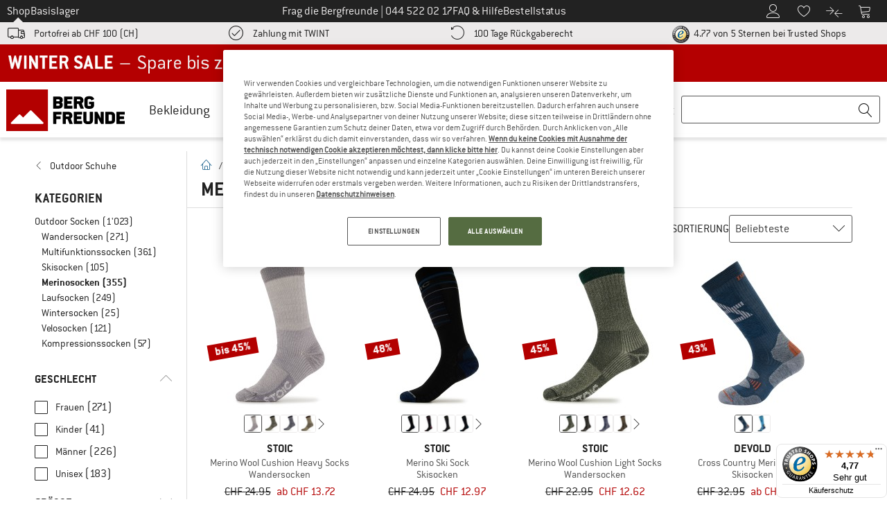

--- FILE ---
content_type: application/javascript
request_url: https://www.berg-freunde.ch/out/bf/dist/islands/assets/index-C80Io4Xp.js
body_size: 56
content:
import{aB as n,j as o,e as d}from"./index-C-_zpbzF.js";const c=({text:e,tilt:t=!1,color:a="bg-brand",codecept:s})=>{const{isCyberWeek:r}=n();return o.jsx("div",{className:d("inline-block px-2 font-sans text-lg font-medium text-white",t?"-rotate-15":"",r?"bg-gray-800":a),"data-testid":"badge","data-codecept":s,children:e})};export{c as B};


--- FILE ---
content_type: application/javascript
request_url: https://www.berg-freunde.ch/out/bf/dist/bergfreunde-b2fcb6d52090429429fb.bundle.js
body_size: 109068
content:
/*! For license information please see bergfreunde-b2fcb6d52090429429fb.bundle.js.LICENSE.txt */
(()=>{var e={14:e=>{e.exports=function(e,t){for(var n=-1,o=null==e?0:e.length,i=Array(o);++n<o;)i[n]=t(e[n],n,e);return i}},145:(e,t,n)=>{"use strict";n.d(t,{j:()=>o});const o=function(){for(var e=arguments.length,t=new Array(e),n=0;n<e;n++)t[n]=arguments[n];return t.some((e=>document.body.classList.contains(`shop-${e}`)))}},187:(e,t,n)=>{"use strict";var o=n(3762),i=n(789).includes,r=n(299),s=n(1825);o({target:"Array",proto:!0,forced:r((function(){return!Array(1).includes()}))},{includes:function(e){return i(this,e,arguments.length>1?arguments[1]:void 0)}}),s("includes")},275:(e,t,n)=>{"use strict";n.d(t,{BI:()=>s,BK:()=>d,Sn:()=>a,j3:()=>u});n(187);var o=n(932),i=n(5584);const r=e=>window.optimizelyEventsContainer.filter((t=>!(t.pageType&&t.pageType instanceof Array&&window._datalayer&&t.pageType.every((e=>e!==window._datalayer.pageType))||t.ignoreSubstring&&t.ignoreSubstring instanceof Array&&t.ignoreSubstring.some((t=>e.includes(t))))&&(t.searchForSubstring&&t.searchForSubstring instanceof Array&&t.searchForSubstring.every((t=>e.includes(t)))||t.mappEvent&&(t.mappEvent instanceof Array&&t.mappEvent.some((t=>e.includes(t)))||t.mappEvent===e)||t.optimizelyEvent===e))),s=(e,t)=>{if("object"==typeof window.wts&&"function"==typeof window.wts.push&&e){if(window.wts.push(["send","click",{linkId:e,customClickParameter:t}]),window.optimizelyEventsContainer&&window.optimizelyEventsContainer.length>0){const t=r(e);t.length&&t.forEach((e=>{window.optimizely=window.optimizely||[],window.optimizely.push({type:"event",eventName:e.optimizelyEvent})}))}}else setTimeout((()=>{s(e,t)}),100)},a=e=>{let{target:t,type:n}=e;const{mappClick:i,mappHover:r,mappEventParam:a}=t.dataset;let l=i;if("mouseover"===n&&(l=r),!l)return;const c=o.Zt[l.split(".")[0]],d={};c&&(d[c]=a||t.innerText),s(l,d)},l=e=>{const t=document.querySelectorAll(`[${e}]:not([data-mapp-added])`);return Array.from(t).filter((t=>{const n=t.getAttribute(e);return n&&o.K4.some((e=>e.test(n)))}))},c=[".pswp__button--close"],d=()=>{let e=[];for(const t of c)e=[...e,...Array.from(document.querySelectorAll(`${t}:not([data-mapp-added])`))];if(e.forEach((e=>{e.setAttribute("data-mapp-added",""),e.addEventListener("click",(e=>{a({target:e.target,type:e.type})}))})),(0,i.F)())return;l("data-mapp-hover").forEach((e=>{e.setAttribute("data-mapp-added",""),e.addEventListener("mouseover",(t=>a({target:e,type:t.type})))}))},u=()=>{const e=document.querySelectorAll("input[data-mapp-error]");e&&e.forEach((e=>{e.addEventListener("blur",(e=>{var t;let{target:n}=e;if(!(n&&n instanceof HTMLInputElement))return;const{lightboxEvent:o}=null===(t=document.querySelector("#modal"))||void 0===t?void 0:t.dataset,{mappError:i}=n.dataset;""!==n.value?setTimeout((()=>{null!=n&&n.classList.contains("error")&&s(`${o?`${o}.`:""}${i}_format.view`)}),500):s(`${o?`${o}.`:""}${i}_empty.view`)}))}))}},290:(e,t,n)=>{"use strict";var o=n(8993),i=n(8681),r=n(3598),s=TypeError;e.exports=function(e,t){var n,a;if("string"===t&&i(n=e.toString)&&!r(a=o(n,e)))return a;if(i(n=e.valueOf)&&!r(a=o(n,e)))return a;if("string"!==t&&i(n=e.toString)&&!r(a=o(n,e)))return a;throw new s("Can't convert object to primitive value")}},299:e=>{"use strict";e.exports=function(e){try{return!!e()}catch(e){return!0}}},423:(e,t,n)=>{"use strict";var o=n(5144),i=n(8993),r=n(4961),s=n(8264),a=n(5137),l=n(1413),c=n(6341),d=n(7657),u=Object.getOwnPropertyDescriptor;t.f=o?u:function(e,t){if(e=a(e),t=l(t),d)try{return u(e,t)}catch(e){}if(c(e,t))return s(!i(r.f,e,t),e[t])}},674:()=>{},789:(e,t,n)=>{"use strict";var o=n(5137),i=n(4918),r=n(4730),s=function(e){return function(t,n,s){var a=o(t),l=r(a);if(0===l)return!e&&-1;var c,d=i(s,l);if(e&&n!=n){for(;l>d;)if((c=a[d++])!=c)return!0}else for(;l>d;d++)if((e||d in a)&&a[d]===n)return e||d||0;return!e&&-1}};e.exports={includes:s(!0),indexOf:s(!1)}},905:(e,t,n)=>{var o=n(6711),i=Object.prototype,r=i.hasOwnProperty,s=i.toString,a=o?o.toStringTag:void 0;e.exports=function(e){var t=r.call(e,a),n=e[a];try{e[a]=void 0;var o=!0}catch(e){}var i=s.call(e);return o&&(t?e[a]=n:delete e[a]),i}},932:(e,t,n)=>{"use strict";n.d(t,{K4:()=>o,Zt:()=>i});const o=[/^top_navi_desktop..*/,/^top_navi_mobile..*/,/^pds_select..*/,/^pds_info..*/,/^pbs_select..*/,/^co_choice..*/,/^co_confirm..*/,/^co_payment..*/,/^co_address..*/,/^co_basket..*/,/^co_navi..*/,/^account..*/,/^home..*/,/^list..*/,/^thankyou..*/,/^header..*/,/^blog..*/,/^root_brand..*/,/^root_category..*/,/^contact\.(?!faq).*/,/^side_navi..*/,/^footer..*/,/^contributions..*/,/^returns..*/,/^search..*/,/^interstitial.backcountry..*/,/^breadcrumb..*/,/^error_page..*/,/^register..*/,/^pds_alert..*/,/^(faq_help\.(?!faq\.(order|payment|shipping|warranty|returns|newsletter|voucher|account|customer_service|press)[a-zA-Z_]*$).*)/],i={top_navi_desktop:3,top_navi_mobile:3,co_payment:9,root_category:10}},939:(e,t,n)=>{"use strict";function o(e){return o="function"==typeof Symbol&&"symbol"==typeof Symbol.iterator?function(e){return typeof e}:function(e){return e&&"function"==typeof Symbol&&e.constructor===Symbol&&e!==Symbol.prototype?"symbol":typeof e},o(e)}function i(e){var t=function(e,t){if("object"!=o(e)||!e)return e;var n=e[Symbol.toPrimitive];if(void 0!==n){var i=n.call(e,t||"default");if("object"!=o(i))return i;throw new TypeError("@@toPrimitive must return a primitive value.")}return("string"===t?String:Number)(e)}(e,"string");return"symbol"==o(t)?t:t+""}function r(e,t,n){return(t=i(t))in e?Object.defineProperty(e,t,{value:n,enumerable:!0,configurable:!0,writable:!0}):e[t]=n,e}n.d(t,{A:()=>r})},997:(e,t,n)=>{"use strict";var o=n(3793);e.exports=function(e,t){return o[e]||(o[e]=t||{})}},1027:(e,t,n)=>{"use strict";n.d(t,{oY:()=>r,ol:()=>l,pi:()=>s});n(187);var o=n(275),i=n(5271);const r=function(){let e=arguments.length>0&&void 0!==arguments[0]?arguments[0]:"show";const t=document.querySelector(".off-canvas-wrap"),n=document.getElementById("mask")||(()=>{const e=document.getElementById("dyn-mask");if(e)return e;const t=document.createElement("div");return t.classList.add("opacity-80","bg-gray-800","absolute","inset-x-0","inset-y-0","w-full","h-full","z-10"),t.id="dyn-mask",t.addEventListener("click",l),document.body.appendChild(t),t})(),o=document.getElementById("header"),i="show"===e;if(o&&(o.style.zIndex=i?"1":""),i)return null==n||n.classList.remove("hidden"),null==t||t.classList.add("move-right"),void document.body.classList.add("scroll-lock");null==n||n.classList.add("hidden"),null==t||t.classList.remove("move-right"),document.body.classList.remove("scroll-lock")},s=function(){let e=arguments.length>1&&void 0!==arguments[1]?arguments[1]:null;const t=(arguments.length>0&&void 0!==arguments[0]?arguments[0]:null)||document.getElementById("aside-box");a(t),(0,i.d)("show"),t&&(t.classList.remove("-translate-x-full"),t.classList.add("translate-x-0"),t.dataset.visibility="visible",e&&!t.contains(e)&&t.appendChild(e),"none"===(null==e?void 0:e.style.display)&&(e.style.display="block"),r())},a=function(){const e=(arguments.length>0&&void 0!==arguments[0]?arguments[0]:null)||document.getElementById("aside-box");if((0,i.d)("hide"),!e)return;e.querySelectorAll("#aside-box > div").forEach((e=>{e.style.display="none"}))},l=e=>{var t;null==e||e.preventDefault();let n=document.getElementById("aside-box");"hidden"===(null===(t=n)||void 0===t?void 0:t.dataset.visibility)&&(n=document.getElementById("aside-box-filter")),n&&(((e,t)=>{let{currentTarget:n,type:i}=t;if("pagehide"===i||n===window||!["mask","dyn-mask"].includes((null==n?void 0:n.id)||""))return;const r=Array.from(e.children).find((e=>"none"!==e.style.display)),s=null==r?void 0:r.querySelector("#forgot-pwd-container");if(s&&"none"!==s.style.display&&!s.classList.contains("hidden")&&null!==s.offsetParent)return void(0,o.BI)("account.navi.password_forget.off_layer");let a="";switch(!0){case null==r?void 0:r.classList.contains("category-selection"):a="side_navi.category.off_layer";break;case null==r?void 0:r.classList.contains("filterbox"):a="side_navi.filter.off_layer";break;case null==r?void 0:r.classList.contains("user-flyout"):a="account.navi.off_layer";break;case null==r?void 0:r.classList.contains("minibasket"):a="mini_basket.off_layer";break;default:a="top_navi_mobile.off_layer"}(0,o.BI)(a)})(n,e),n.classList.add("-translate-x-full"),n.classList.remove("translate-x-0"),n.dataset.visibility="hidden",r("hide"),setTimeout((()=>{var e,t,o;n&&(n.scrollTop=0),a(n),document.querySelectorAll(".second-off").forEach((e=>{e.classList.remove("move-right","third","fourth","fifth")})),document.querySelectorAll(".snippet-contact").forEach((e=>{e.classList.remove("move-right","third")})),document.querySelectorAll(".off").forEach((e=>{e.classList.remove("move-right")})),null===(e=document.querySelector(".js-basecamp-select"))||void 0===e||e.classList.remove("active"),null===(t=document.querySelector(".js-shop-select"))||void 0===t||t.classList.add("active");const i=document.getElementById("offcanvas-basecamp");i&&i.classList.add("hidden");const r=document.getElementById("mask");""===(null==r?void 0:r.getAttribute("data-mapp-added"))&&(null==r||r.removeAttribute("data-mapp-added")),null===(o=n)||void 0===o||o.querySelectorAll(".snippet-contact").forEach((e=>{e.classList.remove("move-right"),e.classList.remove("!hidden")}))}),500))}},1078:(e,t,n)=>{"use strict";var o=n(8681),i=n(8819),r=TypeError;e.exports=function(e){if(o(e))return e;throw new r(i(e)+" is not a function")}},1147:()=>{!function(e){"use strict";var t,n=window.Slick||{};t=0,(n=function(n,o){var i,r=this;r.defaults={accessibility:!0,adaptiveHeight:!1,appendArrows:e(n),appendDots:e(n),arrows:!0,asNavFor:null,prevArrow:'<button type="button" data-role="none" class="slick-prev" aria-label="Previous" tabindex="0" role="button">Previous</button>',nextArrow:'<button type="button" data-role="none" class="slick-next" aria-label="Next" tabindex="0" role="button">Next</button>',autoplay:!1,autoplaySpeed:3e3,centerMode:!1,centerPadding:"50px",cssEase:"ease",customPaging:function(e,t){return'<button type="button" data-role="none" role="button" aria-required="false" tabindex="0">'+(t+1)+"</button>"},dots:!1,dotsClass:"slick-dots",draggable:!0,easing:"linear",edgeFriction:.35,fade:!1,focusOnSelect:!1,infinite:!0,initialSlide:0,lazyLoad:"ondemand",mobileFirst:!1,pauseOnHover:!0,pauseOnDotsHover:!1,respondTo:"window",responsive:null,rows:1,rtl:!1,slide:"",slidesPerRow:1,slidesToShow:1,slidesToScroll:1,speed:500,swipe:!0,swipeToSlide:!1,touchMove:!0,touchThreshold:5,useCSS:!0,useTransform:!1,variableWidth:!1,vertical:!1,verticalSwiping:!1,waitForAnimate:!0,zIndex:1e3},r.initials={animating:!1,dragging:!1,autoPlayTimer:null,currentDirection:0,currentLeft:null,currentSlide:0,direction:1,$dots:null,listWidth:null,listHeight:null,loadIndex:0,$nextArrow:null,$prevArrow:null,slideCount:null,slideWidth:null,$slideTrack:null,$slides:null,sliding:!1,slideOffset:0,swipeLeft:null,$list:null,touchObject:{},transformsEnabled:!1,unslicked:!1},e.extend(r,r.initials),r.activeBreakpoint=null,r.animType=null,r.animProp=null,r.breakpoints=[],r.breakpointSettings=[],r.cssTransitions=!1,r.hidden="hidden",r.paused=!1,r.positionProp=null,r.respondTo=null,r.rowCount=1,r.shouldClick=!0,r.$slider=e(n),r.$slidesCache=null,r.transformType=null,r.transitionType=null,r.visibilityChange="visibilitychange",r.windowWidth=0,r.windowTimer=null,i=e(n).data("slick")||{},r.options=e.extend({},r.defaults,i,o),r.currentSlide=r.options.initialSlide,r.originalSettings=r.options,void 0!==document.mozHidden?(r.hidden="mozHidden",r.visibilityChange="mozvisibilitychange"):void 0!==document.webkitHidden&&(r.hidden="webkitHidden",r.visibilityChange="webkitvisibilitychange"),r.autoPlay=e.proxy(r.autoPlay,r),r.autoPlayClear=e.proxy(r.autoPlayClear,r),r.changeSlide=e.proxy(r.changeSlide,r),r.clickHandler=e.proxy(r.clickHandler,r),r.selectHandler=e.proxy(r.selectHandler,r),r.setPosition=e.proxy(r.setPosition,r),r.swipeHandler=e.proxy(r.swipeHandler,r),r.dragHandler=e.proxy(r.dragHandler,r),r.keyHandler=e.proxy(r.keyHandler,r),r.autoPlayIterator=e.proxy(r.autoPlayIterator,r),r.instanceUid=t++,r.htmlExpr=/^(?:\s*(<[\w\W]+>)[^>]*)$/,r.registerBreakpoints(),r.init(!0),r.checkResponsive(!0)}).prototype.addSlide=n.prototype.slickAdd=function(t,n,o){var i=this;if("boolean"==typeof n)o=n,n=null;else if(n<0||n>=i.slideCount)return!1;i.unload(),"number"==typeof n?0===n&&0===i.$slides.length?e(t).appendTo(i.$slideTrack):o?e(t).insertBefore(i.$slides.eq(n)):e(t).insertAfter(i.$slides.eq(n)):!0===o?e(t).prependTo(i.$slideTrack):e(t).appendTo(i.$slideTrack),i.$slides=i.$slideTrack.children(this.options.slide),i.$slideTrack.children(this.options.slide).detach(),i.$slideTrack.append(i.$slides),i.$slides.each((function(t,n){e(n).attr("data-slick-index",t)})),i.$slidesCache=i.$slides,i.reinit()},n.prototype.animateHeight=function(){var e=this;if(1===e.options.slidesToShow&&!0===e.options.adaptiveHeight&&!1===e.options.vertical){var t=e.$slides.eq(e.currentSlide).outerHeight(!0);e.$list.animate({height:t},e.options.speed)}},n.prototype.animateSlide=function(t,n){var o={},i=this;i.animateHeight(),!0===i.options.rtl&&!1===i.options.vertical&&(t=-t),!1===i.transformsEnabled?!1===i.options.vertical?i.$slideTrack.animate({left:t},i.options.speed,i.options.easing,n):i.$slideTrack.animate({top:t},i.options.speed,i.options.easing,n):!1===i.cssTransitions?(!0===i.options.rtl&&(i.currentLeft=-i.currentLeft),e({animStart:i.currentLeft}).animate({animStart:t},{duration:i.options.speed,easing:i.options.easing,step:function(e){e=Math.ceil(e),!1===i.options.vertical?(o[i.animType]="translate("+e+"px, 0px)",i.$slideTrack.css(o)):(o[i.animType]="translate(0px,"+e+"px)",i.$slideTrack.css(o))},complete:function(){n&&n.call()}})):(i.applyTransition(),t=Math.ceil(t),!1===i.options.vertical?o[i.animType]="translate3d("+t+"px, 0px, 0px)":o[i.animType]="translate3d(0px,"+t+"px, 0px)",i.$slideTrack.css(o),n&&setTimeout((function(){i.disableTransition(),n.call()}),i.options.speed))},n.prototype.asNavFor=function(t){var{asNavFor:n}=this.options;n&&null!==n&&(n=e(n).not(this.$slider)),null!==n&&"object"==typeof n&&n.each((function(){var n=e(this).slick("getSlick");n.unslicked||n.slideHandler(t,!0)}))},n.prototype.applyTransition=function(e){var t=this,n={};!1===t.options.fade?n[t.transitionType]=t.transformType+" "+t.options.speed+"ms "+t.options.cssEase:n[t.transitionType]="opacity "+t.options.speed+"ms "+t.options.cssEase,!1===t.options.fade?t.$slideTrack.css(n):t.$slides.eq(e).css(n)},n.prototype.autoPlay=function(){var e=this;e.autoPlayTimer&&clearInterval(e.autoPlayTimer),e.slideCount>e.options.slidesToShow&&!0!==e.paused&&(e.autoPlayTimer=setInterval(e.autoPlayIterator,e.options.autoplaySpeed))},n.prototype.autoPlayClear=function(){this.autoPlayTimer&&clearInterval(this.autoPlayTimer)},n.prototype.autoPlayIterator=function(){var e=this;!1===e.options.infinite?1===e.direction?(e.currentSlide+1===e.slideCount-1&&(e.direction=0),e.slideHandler(e.currentSlide+e.options.slidesToScroll)):(e.currentSlide-1==0&&(e.direction=1),e.slideHandler(e.currentSlide-e.options.slidesToScroll)):e.slideHandler(e.currentSlide+e.options.slidesToScroll)},n.prototype.buildArrows=function(){var t=this;!0===t.options.arrows&&(t.$prevArrow=e(t.options.prevArrow).addClass("slick-arrow"),t.$nextArrow=e(t.options.nextArrow).addClass("slick-arrow"),t.slideCount>t.options.slidesToShow?(t.$prevArrow.removeClass("slick-hidden").removeAttr("aria-hidden tabindex"),t.$nextArrow.removeClass("slick-hidden").removeAttr("aria-hidden tabindex"),t.htmlExpr.test(t.options.prevArrow)&&t.$prevArrow.prependTo(t.options.appendArrows),t.htmlExpr.test(t.options.nextArrow)&&t.$nextArrow.appendTo(t.options.appendArrows),!0!==t.options.infinite&&t.$prevArrow.addClass("slick-disabled").attr("aria-disabled","true")):t.$prevArrow.add(t.$nextArrow).addClass("slick-hidden").attr({"aria-disabled":"true",tabindex:"-1"}))},n.prototype.buildDots=function(){var t,n,o=this;if(!0===o.options.dots&&o.slideCount>o.options.slidesToShow){for(n='<ul class="'+o.options.dotsClass+'">',t=0;t<=o.getDotCount();t+=1)n+="<li>"+o.options.customPaging.call(this,o,t)+"</li>";n+="</ul>",o.$dots=e(n).appendTo(o.options.appendDots),o.$dots.find("li").first().addClass("slick-active").attr("aria-hidden","false")}},n.prototype.buildOut=function(){var t=this;t.$slides=t.$slider.children(t.options.slide+":not(.slick-cloned)").addClass("slick-slide"),t.slideCount=t.$slides.length,t.$slides.each((function(t,n){e(n).attr("data-slick-index",t).data("originalStyling",e(n).attr("style")||"")})),t.$slider.addClass("slick-slider");t.$slider.attr("id")&&t.$slider.attr("id").indexOf("basket-product-carousel"),t.$slideTrack=0===t.slideCount?e('<div class="slick-track"${dcAttr}/>').appendTo(t.$slider):t.$slides.wrapAll('<div class="slick-track"${dcAttr}/>').parent(),t.$list=t.$slideTrack.wrap('<div class="slick-list"/>').parent(),t.$slideTrack.css("opacity",0),!0!==t.options.centerMode&&!0!==t.options.swipeToSlide||(t.options.slidesToScroll=1),e("img[data-lazy]",t.$slider).not("[src]").addClass("slick-loading"),t.setupInfinite(),t.buildArrows(),t.buildDots(),t.updateDots(),t.setSlideClasses("number"==typeof t.currentSlide?t.currentSlide:0),!0===t.options.draggable&&t.$list.addClass("draggable")},n.prototype.buildRows=function(){var e,t,n,o,i,r,s,a=this;if(o=document.createDocumentFragment(),r=a.$slider.children(),a.options.rows>1){for(s=a.options.slidesPerRow*a.options.rows,i=Math.ceil(r.length/s),e=0;e<i;e++){var l=document.createElement("div");for(t=0;t<a.options.rows;t++){var c=document.createElement("div");for(n=0;n<a.options.slidesPerRow;n++){var d=e*s+(t*a.options.slidesPerRow+n);r.get(d)&&c.appendChild(r.get(d))}l.appendChild(c)}o.appendChild(l)}a.$slider.html(o),a.$slider.children().children().children().css({width:100/a.options.slidesPerRow+"%",display:"inline-block"})}},n.prototype.checkResponsive=function(t,n){var o,i,r,s=this,a=!1,l=s.$slider.width(),c=window.innerWidth||e(window).width();if("window"===s.respondTo?r=c:"slider"===s.respondTo?r=l:"min"===s.respondTo&&(r=Math.min(c,l)),s.options.responsive&&s.options.responsive.length&&null!==s.options.responsive){for(o in i=null,s.breakpoints)s.breakpoints.hasOwnProperty(o)&&(!1===s.originalSettings.mobileFirst?r<s.breakpoints[o]&&(i=s.breakpoints[o]):r>s.breakpoints[o]&&(i=s.breakpoints[o]));null!==i?null!==s.activeBreakpoint?(i!==s.activeBreakpoint||n)&&(s.activeBreakpoint=i,"unslick"===s.breakpointSettings[i]?s.unslick(i):(s.options=e.extend({},s.originalSettings,s.breakpointSettings[i]),!0===t&&(s.currentSlide=s.options.initialSlide),s.refresh(t)),a=i):(s.activeBreakpoint=i,"unslick"===s.breakpointSettings[i]?s.unslick(i):(s.options=e.extend({},s.originalSettings,s.breakpointSettings[i]),!0===t&&(s.currentSlide=s.options.initialSlide),s.refresh(t)),a=i):null!==s.activeBreakpoint&&(s.activeBreakpoint=null,s.options=s.originalSettings,!0===t&&(s.currentSlide=s.options.initialSlide),s.refresh(t),a=i),t||!1===a||s.$slider.trigger("breakpoint",[s,a])}},n.prototype.changeSlide=function(t,n){var o,i,r=this,s=e(t.target);switch(s.is("a")&&t.preventDefault(),s.is("li")||(s=s.closest("li")),o=r.slideCount%r.options.slidesToScroll!=0?0:(r.slideCount-r.currentSlide)%r.options.slidesToScroll,t.data.message){case"previous":i=0===o?r.options.slidesToScroll:r.options.slidesToShow-o,r.slideCount>r.options.slidesToShow&&r.slideHandler(r.currentSlide-i,!1,n);break;case"next":i=0===o?r.options.slidesToScroll:o,r.slideCount>r.options.slidesToShow&&r.slideHandler(r.currentSlide+i,!1,n);break;case"index":var a=0===t.data.index?0:t.data.index||s.index()*r.options.slidesToScroll;r.slideHandler(r.checkNavigable(a),!1,n),s.children().trigger("focus");break;default:return}},n.prototype.checkNavigable=function(e){var t,n;if(n=0,e>(t=this.getNavigableIndexes())[t.length-1])e=t[t.length-1];else for(var o in t){if(e<t[o]){e=n;break}n=t[o]}return e},n.prototype.cleanUpEvents=function(){var t=this;t.options.dots&&null!==t.$dots&&(e("li",t.$dots).off("click.slick",t.changeSlide),!0===t.options.pauseOnDotsHover&&!0===t.options.autoplay&&e("li",t.$dots).off("mouseenter.slick",e.proxy(t.setPaused,t,!0)).off("mouseleave.slick",e.proxy(t.setPaused,t,!1))),!0===t.options.arrows&&t.slideCount>t.options.slidesToShow&&(t.$prevArrow&&t.$prevArrow.off("click.slick",t.changeSlide),t.$nextArrow&&t.$nextArrow.off("click.slick",t.changeSlide)),t.$list.off("touchstart.slick mousedown.slick",t.swipeHandler),t.$list.off("touchmove.slick mousemove.slick",t.swipeHandler),t.$list.off("touchend.slick mouseup.slick",t.swipeHandler),t.$list.off("touchcancel.slick mouseleave.slick",t.swipeHandler),t.$list.off("click.slick",t.clickHandler),e(document).off(t.visibilityChange,t.visibility),t.$list.off("mouseenter.slick",e.proxy(t.setPaused,t,!0)),t.$list.off("mouseleave.slick",e.proxy(t.setPaused,t,!1)),!0===t.options.accessibility&&t.$list.off("keydown.slick",t.keyHandler),!0===t.options.focusOnSelect&&e(t.$slideTrack).children().off("click.slick",t.selectHandler),e(window).off("orientationchange.slick.slick-"+t.instanceUid,t.orientationChange),e(window).off("resize.slick.slick-"+t.instanceUid,t.resize),e("[draggable!=true]",t.$slideTrack).off("dragstart",t.preventDefault),e(window).off("load.slick.slick-"+t.instanceUid,t.setPosition),e(document).off("ready.slick.slick-"+t.instanceUid,t.setPosition)},n.prototype.cleanUpRows=function(){var e,t=this;t.options.rows>1&&((e=t.$slides.children().children()).removeAttr("style"),t.$slider.html(e))},n.prototype.clickHandler=function(e){!1===this.shouldClick&&(e.stopImmediatePropagation(),e.stopPropagation(),e.preventDefault())},n.prototype.destroy=function(t){var n=this;n.autoPlayClear(),n.touchObject={},n.cleanUpEvents(),e(".slick-cloned",n.$slider).detach(),n.$dots&&n.$dots.remove(),n.$prevArrow&&n.$prevArrow.length&&(n.$prevArrow.removeClass("slick-disabled slick-arrow slick-hidden").removeAttr("aria-hidden aria-disabled tabindex").css("display",""),n.htmlExpr.test(n.options.prevArrow)&&n.$prevArrow.remove()),n.$nextArrow&&n.$nextArrow.length&&(n.$nextArrow.removeClass("slick-disabled slick-arrow slick-hidden").removeAttr("aria-hidden aria-disabled tabindex").css("display",""),n.htmlExpr.test(n.options.nextArrow)&&n.$nextArrow.remove()),n.$slides&&(n.$slides.removeClass("slick-slide slick-active slick-center slick-visible slick-current").removeAttr("aria-hidden").removeAttr("data-slick-index").each((function(){e(this).attr("style",e(this).data("originalStyling"))})),n.$slideTrack.children(this.options.slide).detach(),n.$slideTrack.detach(),n.$list.detach(),n.$slider.append(n.$slides)),n.cleanUpRows(),n.$slider.removeClass("slick-slider"),n.$slider.removeClass("slick-initialized"),n.unslicked=!0,t||n.$slider.trigger("destroy",[n])},n.prototype.disableTransition=function(e){var t=this,n={};n[t.transitionType]="",!1===t.options.fade?t.$slideTrack.css(n):t.$slides.eq(e).css(n)},n.prototype.fadeSlide=function(e,t){var n=this;!1===n.cssTransitions?(n.$slides.eq(e).css({zIndex:n.options.zIndex}),n.$slides.eq(e).animate({opacity:1},n.options.speed,n.options.easing,t)):(n.applyTransition(e),n.$slides.eq(e).css({opacity:1,zIndex:n.options.zIndex}),t&&setTimeout((function(){n.disableTransition(e),t.call()}),n.options.speed))},n.prototype.fadeSlideOut=function(e){var t=this;!1===t.cssTransitions?t.$slides.eq(e).animate({opacity:0,zIndex:t.options.zIndex-2},t.options.speed,t.options.easing):(t.applyTransition(e),t.$slides.eq(e).css({opacity:0,zIndex:t.options.zIndex-2}))},n.prototype.filterSlides=n.prototype.slickFilter=function(e){var t=this;null!==e&&(t.$slidesCache=t.$slides,t.unload(),t.$slideTrack.children(this.options.slide).detach(),t.$slidesCache.filter(e).appendTo(t.$slideTrack),t.reinit())},n.prototype.getCurrent=n.prototype.slickCurrentSlide=function(){return this.currentSlide},n.prototype.getDotCount=function(){var e=this,t=0,n=0,o=0;if(!0===e.options.infinite)for(;t<e.slideCount;)++o,t=n+e.options.slidesToScroll,n+=e.options.slidesToScroll<=e.options.slidesToShow?e.options.slidesToScroll:e.options.slidesToShow;else if(!0===e.options.centerMode)o=e.slideCount;else for(;t<e.slideCount;)++o,t=n+e.options.slidesToScroll,n+=e.options.slidesToScroll<=e.options.slidesToShow?e.options.slidesToScroll:e.options.slidesToShow;return o-1},n.prototype.getLeft=function(e){var t,n,o,i=this,r=0;if(i.slideOffset=0,n=i.$slides.first().outerHeight(!0),!0===i.options.infinite?(i.slideCount>i.options.slidesToShow&&(i.slideOffset=i.slideWidth*i.options.slidesToShow*-1,r=n*i.options.slidesToShow*-1),i.slideCount%i.options.slidesToScroll!=0&&e+i.options.slidesToScroll>i.slideCount&&i.slideCount>i.options.slidesToShow&&(e>i.slideCount?(i.slideOffset=(i.options.slidesToShow-(e-i.slideCount))*i.slideWidth*-1,r=(i.options.slidesToShow-(e-i.slideCount))*n*-1):(i.slideOffset=i.slideCount%i.options.slidesToScroll*i.slideWidth*-1,r=i.slideCount%i.options.slidesToScroll*n*-1))):e+i.options.slidesToShow>i.slideCount&&(i.slideOffset=(e+i.options.slidesToShow-i.slideCount)*i.slideWidth,r=(e+i.options.slidesToShow-i.slideCount)*n),i.slideCount<=i.options.slidesToShow&&(i.slideOffset=0,r=0),!0===i.options.centerMode&&!0===i.options.infinite?i.slideOffset+=i.slideWidth*Math.floor(i.options.slidesToShow/2)-i.slideWidth:!0===i.options.centerMode&&(i.slideOffset=0,i.slideOffset+=i.slideWidth*Math.floor(i.options.slidesToShow/2)),t=!1===i.options.vertical?e*i.slideWidth*-1+i.slideOffset:e*n*-1+r,!0===i.options.variableWidth){if(o=i.slideCount<=i.options.slidesToShow||!1===i.options.infinite?i.$slideTrack.children(".slick-slide").eq(e):i.$slideTrack.children(".slick-slide").eq(e+i.options.slidesToShow),!0===i.options.rtl)t=o[0]?-1*(i.$slideTrack.width()-o[0].offsetLeft-o.width()):0;else{t=o[0]?-1*o[0].offsetLeft:0;const e=document.getElementById("sexy-pds-container");if(e){const n=Number(window.getComputedStyle(e,null).getPropertyValue("padding-left").split("px")[0]),i=Number(window.getComputedStyle(e,null).getPropertyValue("padding-right").split("px")[0]),r=(e.getBoundingClientRect().width-n-i)%(o.width()+10)/2;t=o[0]?-1*o[0].offsetLeft+r+5:0}}!0===i.options.centerMode&&(o=i.slideCount<=i.options.slidesToShow||!1===i.options.infinite?i.$slideTrack.children(".slick-slide").eq(e):i.$slideTrack.children(".slick-slide").eq(e+i.options.slidesToShow+1),t=!0===i.options.rtl?o[0]?-1*(i.$slideTrack.width()-o[0].offsetLeft-o.width()):0:o[0]?-1*o[0].offsetLeft:0,t+=(i.$list.width()-o.outerWidth())/2)}return t},n.prototype.getOption=n.prototype.slickGetOption=function(e){return this.options[e]},n.prototype.getNavigableIndexes=function(){var e,t=this,n=0,o=0,i=[];for(!1===t.options.infinite?e=t.slideCount:(n=-1*t.options.slidesToScroll,o=-1*t.options.slidesToScroll,e=2*t.slideCount);n<e;)i.push(n),n=o+t.options.slidesToScroll,o+=t.options.slidesToScroll<=t.options.slidesToShow?t.options.slidesToScroll:t.options.slidesToShow;return i},n.prototype.getSlick=function(){return this},n.prototype.getSlideCount=function(){var t,n,o=this;return n=!0===o.options.centerMode?o.slideWidth*Math.floor(o.options.slidesToShow/2):0,!0===o.options.swipeToSlide?(o.$slideTrack.find(".slick-slide").each((function(i,r){if(r.offsetLeft-n+e(r).outerWidth()/2>-1*o.swipeLeft)return t=r,!1})),Math.abs(e(t).attr("data-slick-index")-o.currentSlide)||1):o.options.slidesToScroll},n.prototype.goTo=n.prototype.slickGoTo=function(e,t){this.changeSlide({data:{message:"index",index:parseInt(e)}},t)},n.prototype.init=function(t){var n=this;e(n.$slider).hasClass("slick-initialized")||(e(n.$slider).addClass("slick-initialized"),n.buildRows(),n.buildOut(),n.setProps(),n.startLoad(),n.loadSlider(),n.initializeEvents(),n.updateArrows(),n.updateDots()),t&&n.$slider.trigger("init",[n]),!0===n.options.accessibility&&n.initADA()},n.prototype.initArrowEvents=function(){var e=this;!0===e.options.arrows&&e.slideCount>e.options.slidesToShow&&(e.$prevArrow.on("click.slick",{message:"previous"},e.changeSlide),e.$nextArrow.on("click.slick",{message:"next"},e.changeSlide))},n.prototype.initDotEvents=function(){var t=this;!0===t.options.dots&&t.slideCount>t.options.slidesToShow&&e("li",t.$dots).on("click.slick",{message:"index"},t.changeSlide),!0===t.options.dots&&!0===t.options.pauseOnDotsHover&&!0===t.options.autoplay&&e("li",t.$dots).on("mouseenter.slick",e.proxy(t.setPaused,t,!0)).on("mouseleave.slick",e.proxy(t.setPaused,t,!1))},n.prototype.initializeEvents=function(){var t=this;t.initArrowEvents(),t.initDotEvents(),t.$list.on("touchstart.slick mousedown.slick",{action:"start"},t.swipeHandler),t.$list.on("touchmove.slick mousemove.slick",{action:"move"},t.swipeHandler),t.$list.on("touchend.slick mouseup.slick",{action:"end"},t.swipeHandler),t.$list.on("touchcancel.slick mouseleave.slick",{action:"end"},t.swipeHandler),t.$list.on("click.slick",t.clickHandler),e(document).on(t.visibilityChange,e.proxy(t.visibility,t)),t.$list.on("mouseenter.slick",e.proxy(t.setPaused,t,!0)),t.$list.on("mouseleave.slick",e.proxy(t.setPaused,t,!1)),!0===t.options.accessibility&&t.$list.on("keydown.slick",t.keyHandler),!0===t.options.focusOnSelect&&e(t.$slideTrack).children().on("click.slick",t.selectHandler),e(window).on("orientationchange.slick.slick-"+t.instanceUid,e.proxy(t.orientationChange,t)),e(window).on("resize.slick.slick-"+t.instanceUid,e.proxy(t.resize,t)),e("[draggable!=true]",t.$slideTrack).on("dragstart",t.preventDefault),e(window).on("load.slick.slick-"+t.instanceUid,t.setPosition),e(document).on("ready.slick.slick-"+t.instanceUid,t.setPosition)},n.prototype.initUI=function(){var e=this;!0===e.options.arrows&&e.slideCount>e.options.slidesToShow&&(e.$prevArrow.show(),e.$nextArrow.show()),!0===e.options.dots&&e.slideCount>e.options.slidesToShow&&e.$dots.show(),!0===e.options.autoplay&&e.autoPlay()},n.prototype.keyHandler=function(e){var t=this;e.target.tagName.match("TEXTAREA|INPUT|SELECT")||(37===e.keyCode&&!0===t.options.accessibility?t.changeSlide({data:{message:"previous"}}):39===e.keyCode&&!0===t.options.accessibility&&t.changeSlide({data:{message:"next"}}))},n.prototype.lazyLoad=function(){var t,n,o=this;function i(t){e("img[data-lazy]",t).each((function(){var t=e(this),n=e(this).attr("data-lazy"),o=document.createElement("img");o.onload=function(){t.animate({opacity:0},100,(function(){t.attr("src",n).animate({opacity:1},200,(function(){t.removeAttr("data-lazy").removeClass("slick-loading")}))}))},o.src=n}))}!0===o.options.centerMode?!0===o.options.infinite?n=(t=o.currentSlide+(o.options.slidesToShow/2+1))+o.options.slidesToShow+2:(t=Math.max(0,o.currentSlide-(o.options.slidesToShow/2+1)),n=o.options.slidesToShow/2+1+2+o.currentSlide):(n=(t=o.options.infinite?o.options.slidesToShow+o.currentSlide:o.currentSlide)+o.options.slidesToShow,!0===o.options.fade&&(t>0&&t--,n<=o.slideCount&&n++)),i(o.$slider.find(".slick-slide").slice(t,n)),o.slideCount<=o.options.slidesToShow?i(o.$slider.find(".slick-slide")):o.currentSlide>=o.slideCount-o.options.slidesToShow?i(o.$slider.find(".slick-cloned").slice(0,o.options.slidesToShow)):0===o.currentSlide&&i(o.$slider.find(".slick-cloned").slice(-1*o.options.slidesToShow))},n.prototype.loadSlider=function(){var e=this;e.setPosition(),e.$slideTrack.css({opacity:1}),e.$slider.removeClass("slick-loading"),e.initUI(),"progressive"===e.options.lazyLoad&&e.progressiveLazyLoad()},n.prototype.next=n.prototype.slickNext=function(){this.changeSlide({data:{message:"next"}})},n.prototype.orientationChange=function(){this.checkResponsive(),this.setPosition()},n.prototype.pause=n.prototype.slickPause=function(){this.autoPlayClear(),this.paused=!0},n.prototype.play=n.prototype.slickPlay=function(){this.paused=!1,this.autoPlay()},n.prototype.postSlide=function(e){var t=this;t.$slider.trigger("afterChange",[t,e]),t.animating=!1,t.setPosition(),t.swipeLeft=null,!0===t.options.autoplay&&!1===t.paused&&t.autoPlay(),!0===t.options.accessibility&&t.initADA()},n.prototype.prev=n.prototype.slickPrev=function(){this.changeSlide({data:{message:"previous"}})},n.prototype.preventDefault=function(e){e.preventDefault()},n.prototype.progressiveLazyLoad=function(){var t,n=this;e("img[data-lazy]",n.$slider).length>0&&((t=e("img[data-lazy]",n.$slider).first()).attr("src",null),t.attr("src",t.attr("data-lazy")).removeClass("slick-loading").load((function(){t.removeAttr("data-lazy"),n.progressiveLazyLoad(),!0===n.options.adaptiveHeight&&n.setPosition()})).error((function(){t.removeAttr("data-lazy"),n.progressiveLazyLoad()})))},n.prototype.refresh=function(t){var n,o,i=this;o=i.slideCount-i.options.slidesToShow,i.options.infinite||(i.slideCount<=i.options.slidesToShow?i.currentSlide=0:i.currentSlide>o&&(i.currentSlide=o)),n=i.currentSlide,i.destroy(!0),e.extend(i,i.initials,{currentSlide:n}),i.init(),t||i.changeSlide({data:{message:"index",index:n}},!1)},n.prototype.registerBreakpoints=function(){var t,n,o,i=this,r=i.options.responsive||null;if("array"===e.type(r)&&r.length){for(t in i.respondTo=i.options.respondTo||"window",r)if(o=i.breakpoints.length-1,n=r[t].breakpoint,r.hasOwnProperty(t)){for(;o>=0;)i.breakpoints[o]&&i.breakpoints[o]===n&&i.breakpoints.splice(o,1),o--;i.breakpoints.push(n),i.breakpointSettings[n]=r[t].settings}i.breakpoints.sort((function(e,t){return i.options.mobileFirst?e-t:t-e}))}},n.prototype.reinit=function(){var t=this;t.$slides=t.$slideTrack.children(t.options.slide).addClass("slick-slide"),t.slideCount=t.$slides.length,t.currentSlide>=t.slideCount&&0!==t.currentSlide&&(t.currentSlide=t.currentSlide-t.options.slidesToScroll),t.slideCount<=t.options.slidesToShow&&(t.currentSlide=0),t.registerBreakpoints(),t.setProps(),t.setupInfinite(),t.buildArrows(),t.updateArrows(),t.initArrowEvents(),t.buildDots(),t.updateDots(),t.initDotEvents(),t.checkResponsive(!1,!0),!0===t.options.focusOnSelect&&e(t.$slideTrack).children().on("click.slick",t.selectHandler),t.setSlideClasses(0),t.setPosition(),t.$slider.trigger("reInit",[t]),!0===t.options.autoplay&&t.focusHandler()},n.prototype.resize=function(){var t=this;e(window).width()!==t.windowWidth&&(clearTimeout(t.windowDelay),t.windowDelay=window.setTimeout((function(){t.windowWidth=e(window).width(),t.checkResponsive(),t.unslicked||t.setPosition()}),50))},n.prototype.removeSlide=n.prototype.slickRemove=function(e,t,n){var o=this;if(e="boolean"==typeof e?!0===(t=e)?0:o.slideCount-1:!0===t?--e:e,o.slideCount<1||e<0||e>o.slideCount-1)return!1;o.unload(),!0===n?o.$slideTrack.children().remove():o.$slideTrack.children(this.options.slide).eq(e).remove(),o.$slides=o.$slideTrack.children(this.options.slide),o.$slideTrack.children(this.options.slide).detach(),o.$slideTrack.append(o.$slides),o.$slidesCache=o.$slides,o.reinit()},n.prototype.setCSS=function(e){var t,n,o=this,i={};!0===o.options.rtl&&(e=-e),t="left"==o.positionProp?Math.ceil(e)+"px":"0px",n="top"==o.positionProp?Math.ceil(e)+"px":"0px",i[o.positionProp]=e,!1===o.transformsEnabled?o.$slideTrack.css(i):(i={},!1===o.cssTransitions?(i[o.animType]="translate("+t+", "+n+")",o.$slideTrack.css(i)):(i[o.animType]="translate3d("+t+", "+n+", 0px)",o.$slideTrack.css(i)))},n.prototype.setDimensions=function(){var e=this;!1===e.options.vertical?!0===e.options.centerMode&&e.$list.css({padding:"0px "+e.options.centerPadding}):(e.$list.height(e.$slides.first().outerHeight(!0)*e.options.slidesToShow),!0===e.options.centerMode&&e.$list.css({padding:e.options.centerPadding+" 0px"})),e.listWidth=e.$list.width(),e.listHeight=e.$list.height(),!1===e.options.vertical&&!1===e.options.variableWidth?(e.slideWidth=Math.ceil(e.listWidth/e.options.slidesToShow),e.$slideTrack.width(Math.ceil(e.slideWidth*e.$slideTrack.children(".slick-slide").length))):!0===e.options.variableWidth?e.$slideTrack.width(5e3*e.slideCount):(e.slideWidth=Math.ceil(e.listWidth),e.$slideTrack.height(Math.ceil(e.$slides.first().outerHeight(!0)*e.$slideTrack.children(".slick-slide").length)));var t=e.$slides.first().outerWidth(!0)-e.$slides.first().width();!1===e.options.variableWidth&&e.$slideTrack.children(".slick-slide").width(e.slideWidth-t)},n.prototype.setFade=function(){var t,n=this;n.$slides.each((function(o,i){t=n.slideWidth*o*-1,!0===n.options.rtl?e(i).css({position:"relative",right:t,top:0,zIndex:n.options.zIndex-2,opacity:0}):e(i).css({position:"relative",left:t,top:0,zIndex:n.options.zIndex-2,opacity:0})})),n.$slides.eq(n.currentSlide).css({zIndex:n.options.zIndex-1,opacity:1})},n.prototype.setHeight=function(){var e=this;if(1===e.options.slidesToShow&&!0===e.options.adaptiveHeight&&!1===e.options.vertical){var t=e.$slides.eq(e.currentSlide).outerHeight(!0);e.$list.css("height",t)}},n.prototype.setOption=n.prototype.slickSetOption=function(t,n,o){var i,r,s=this;if("responsive"===t&&"array"===e.type(n))for(r in n)if("array"!==e.type(s.options.responsive))s.options.responsive=[n[r]];else{for(i=s.options.responsive.length-1;i>=0;)s.options.responsive[i].breakpoint===n[r].breakpoint&&s.options.responsive.splice(i,1),i--;s.options.responsive.push(n[r])}else s.options[t]=n;!0===o&&(s.unload(),s.reinit())},n.prototype.setPosition=function(){var e=this;e.setDimensions(),e.setHeight(),!1===e.options.fade?e.setCSS(e.getLeft(e.currentSlide)):e.setFade(),e.$slider.trigger("setPosition",[e])},n.prototype.setProps=function(){var e=this,t=document.body.style;e.positionProp=!0===e.options.vertical?"top":"left","top"===e.positionProp?e.$slider.addClass("slick-vertical"):e.$slider.removeClass("slick-vertical"),void 0===t.WebkitTransition&&void 0===t.MozTransition&&void 0===t.msTransition||!0===e.options.useCSS&&(e.cssTransitions=!0),e.options.fade&&("number"==typeof e.options.zIndex?e.options.zIndex<3&&(e.options.zIndex=3):e.options.zIndex=e.defaults.zIndex),void 0!==t.OTransform&&(e.animType="OTransform",e.transformType="-o-transform",e.transitionType="OTransition",void 0===t.perspectiveProperty&&void 0===t.webkitPerspective&&(e.animType=!1)),void 0!==t.MozTransform&&(e.animType="MozTransform",e.transformType="-moz-transform",e.transitionType="MozTransition",void 0===t.perspectiveProperty&&void 0===t.MozPerspective&&(e.animType=!1)),void 0!==t.webkitTransform&&(e.animType="webkitTransform",e.transformType="-webkit-transform",e.transitionType="webkitTransition",void 0===t.perspectiveProperty&&void 0===t.webkitPerspective&&(e.animType=!1)),void 0!==t.msTransform&&(e.animType="msTransform",e.transformType="-ms-transform",e.transitionType="msTransition",void 0===t.msTransform&&(e.animType=!1)),void 0!==t.transform&&!1!==e.animType&&(e.animType="transform",e.transformType="transform",e.transitionType="transition"),e.transformsEnabled=e.options.useTransform&&null!==e.animType&&!1!==e.animType},n.prototype.setSlideClasses=function(e){var t,n,o,i,r=this;n=r.$slider.find(".slick-slide").removeClass("slick-active slick-center slick-current").attr("aria-hidden","true"),r.$slides.eq(e).addClass("slick-current"),!0===r.options.centerMode?(t=Math.floor(r.options.slidesToShow/2),!0===r.options.infinite&&(e>=t&&e<=r.slideCount-1-t?r.$slides.slice(e-t,e+t+1).addClass("slick-active").attr("aria-hidden","false"):(o=r.options.slidesToShow+e,n.slice(o-t+1,o+t+2).addClass("slick-active").attr("aria-hidden","false")),0===e?n.eq(n.length-1-r.options.slidesToShow).addClass("slick-center"):e===r.slideCount-1&&n.eq(r.options.slidesToShow).addClass("slick-center")),r.$slides.eq(e).addClass("slick-center")):e>=0&&e<=r.slideCount-r.options.slidesToShow?r.$slides.slice(e,e+r.options.slidesToShow).addClass("slick-active").attr("aria-hidden","false"):n.length<=r.options.slidesToShow?n.addClass("slick-active").attr("aria-hidden","false"):(i=r.slideCount%r.options.slidesToShow,o=!0===r.options.infinite?r.options.slidesToShow+e:e,r.options.slidesToShow==r.options.slidesToScroll&&r.slideCount-e<r.options.slidesToShow?n.slice(o-(r.options.slidesToShow-i),o+i).addClass("slick-active").attr("aria-hidden","false"):n.slice(o,o+r.options.slidesToShow).addClass("slick-active").attr("aria-hidden","false")),"ondemand"===r.options.lazyLoad&&r.lazyLoad()},n.prototype.setupInfinite=function(){var t,n,o,i=this;if(!0===i.options.fade&&(i.options.centerMode=!1),!0===i.options.infinite&&!1===i.options.fade&&(n=null,i.slideCount>i.options.slidesToShow)){for(o=!0===i.options.centerMode?i.options.slidesToShow+1:i.options.slidesToShow,t=i.slideCount;t>i.slideCount-o;t-=1)n=t-1,e(i.$slides[n]).clone(!0).attr("id","").attr("data-slick-index",n-i.slideCount).prependTo(i.$slideTrack).addClass("slick-cloned");for(t=0;t<o;t+=1)n=t,e(i.$slides[n]).clone(!0).attr("id","").attr("data-slick-index",n+i.slideCount).appendTo(i.$slideTrack).addClass("slick-cloned");i.$slideTrack.find(".slick-cloned").find("[id]").each((function(){e(this).attr("id","")}))}},n.prototype.setPaused=function(e){var t=this;!0===t.options.autoplay&&!0===t.options.pauseOnHover&&(t.paused=e,e?t.autoPlayClear():t.autoPlay())},n.prototype.selectHandler=function(t){var n=this,o=e(t.target).is(".slick-slide")?e(t.target):e(t.target).parents(".slick-slide"),i=parseInt(o.attr("data-slick-index"));if(i||(i=0),n.slideCount<=n.options.slidesToShow)return n.setSlideClasses(i),void n.asNavFor(i);n.slideHandler(i)},n.prototype.slideHandler=function(e,t,n){var o,i,r,s,a,l=this;if(t=t||!1,(!0!==l.animating||!0!==l.options.waitForAnimate)&&!(!0===l.options.fade&&l.currentSlide===e||l.slideCount<=l.options.slidesToShow))if(!1===t&&l.asNavFor(e),o=e,a=l.getLeft(o),s=l.getLeft(l.currentSlide),l.currentLeft=null===l.swipeLeft?s:l.swipeLeft,!1===l.options.infinite&&!1===l.options.centerMode&&(e<0||e>l.getDotCount()*l.options.slidesToScroll))!1===l.options.fade&&(o=l.currentSlide,!0!==n?l.animateSlide(s,(function(){l.postSlide(o)})):l.postSlide(o));else if(!1===l.options.infinite&&!0===l.options.centerMode&&(e<0||e>l.slideCount-l.options.slidesToScroll))!1===l.options.fade&&(o=l.currentSlide,!0!==n?l.animateSlide(s,(function(){l.postSlide(o)})):l.postSlide(o));else{if(!0===l.options.autoplay&&clearInterval(l.autoPlayTimer),i=o<0?l.slideCount%l.options.slidesToScroll!=0?l.slideCount-l.slideCount%l.options.slidesToScroll:l.slideCount+o:o>=l.slideCount?l.slideCount%l.options.slidesToScroll!=0?0:o-l.slideCount:o,l.animating=!0,l.$slider.trigger("beforeChange",[l,l.currentSlide,i]),r=l.currentSlide,l.currentSlide=i,l.setSlideClasses(l.currentSlide),l.updateDots(),l.updateArrows(),!0===l.options.fade)return!0!==n?(l.fadeSlideOut(r),l.fadeSlide(i,(function(){l.postSlide(i)}))):l.postSlide(i),void l.animateHeight();!0!==n?l.animateSlide(a,(function(){l.postSlide(i)})):l.postSlide(i)}},n.prototype.startLoad=function(){var e=this;!0===e.options.arrows&&e.slideCount>e.options.slidesToShow&&(e.$prevArrow.hide(),e.$nextArrow.hide()),!0===e.options.dots&&e.slideCount>e.options.slidesToShow&&e.$dots.hide(),e.$slider.addClass("slick-loading")},n.prototype.swipeDirection=function(){var e,t,n,o,i=this;return e=i.touchObject.startX-i.touchObject.curX,t=i.touchObject.startY-i.touchObject.curY,n=Math.atan2(t,e),(o=Math.round(180*n/Math.PI))<0&&(o=360-Math.abs(o)),o<=45&&o>=0||o<=360&&o>=315?!1===i.options.rtl?"left":"right":o>=135&&o<=225?!1===i.options.rtl?"right":"left":!0===i.options.verticalSwiping?o>=35&&o<=135?"left":"right":"vertical"},n.prototype.swipeEnd=function(e){var t,n=this;if(n.dragging=!1,n.shouldClick=!(n.touchObject.swipeLength>10),void 0===n.touchObject.curX)return!1;if(!0===n.touchObject.edgeHit&&n.$slider.trigger("edge",[n,n.swipeDirection()]),n.touchObject.swipeLength>=n.touchObject.minSwipe)switch(n.swipeDirection()){case"left":t=n.options.swipeToSlide?n.checkNavigable(n.currentSlide+n.getSlideCount()):n.currentSlide+n.getSlideCount(),n.slideHandler(t),n.currentDirection=0,n.touchObject={},n.$slider.trigger("swipe",[n,"left"]);break;case"right":t=n.options.swipeToSlide?n.checkNavigable(n.currentSlide-n.getSlideCount()):n.currentSlide-n.getSlideCount(),n.slideHandler(t),n.currentDirection=1,n.touchObject={},n.$slider.trigger("swipe",[n,"right"])}else n.touchObject.startX!==n.touchObject.curX&&(n.slideHandler(n.currentSlide),n.touchObject={})},n.prototype.swipeHandler=function(e){var t=this;if(!(!1===t.options.swipe||"ontouchend"in document&&!1===t.options.swipe||!1===t.options.draggable&&-1!==e.type.indexOf("mouse")))switch(t.touchObject.fingerCount=e.originalEvent&&void 0!==e.originalEvent.touches?e.originalEvent.touches.length:1,t.touchObject.minSwipe=t.listWidth/t.options.touchThreshold,!0===t.options.verticalSwiping&&(t.touchObject.minSwipe=t.listHeight/t.options.touchThreshold),e.data.action){case"start":t.swipeStart(e);break;case"move":t.swipeMove(e);break;case"end":t.swipeEnd(e)}},n.prototype.swipeMove=function(e){var t,n,o,i,r,s=this;return r=void 0!==e.originalEvent?e.originalEvent.touches:null,!(!s.dragging||r&&1!==r.length)&&(t=s.getLeft(s.currentSlide),s.touchObject.curX=void 0!==r?r[0].pageX:e.clientX,s.touchObject.curY=void 0!==r?r[0].pageY:e.clientY,s.touchObject.swipeLength=Math.round(Math.sqrt(Math.pow(s.touchObject.curX-s.touchObject.startX,2))),!0===s.options.verticalSwiping&&(s.touchObject.swipeLength=Math.round(Math.sqrt(Math.pow(s.touchObject.curY-s.touchObject.startY,2)))),"vertical"!==(n=s.swipeDirection())?(void 0!==e.originalEvent&&s.touchObject.swipeLength>4&&e.cancelable&&e.preventDefault(),i=(!1===s.options.rtl?1:-1)*(s.touchObject.curX>s.touchObject.startX?1:-1),!0===s.options.verticalSwiping&&(i=s.touchObject.curY>s.touchObject.startY?1:-1),o=s.touchObject.swipeLength,s.touchObject.edgeHit=!1,!1===s.options.infinite&&(0===s.currentSlide&&"right"===n||s.currentSlide>=s.getDotCount()&&"left"===n)&&(o=s.touchObject.swipeLength*s.options.edgeFriction,s.touchObject.edgeHit=!0),!1===s.options.vertical?s.swipeLeft=t+o*i:s.swipeLeft=t+o*(s.$list.height()/s.listWidth)*i,!0===s.options.verticalSwiping&&(s.swipeLeft=t+o*i),!0!==s.options.fade&&!1!==s.options.touchMove&&(!0===s.animating?(s.swipeLeft=null,!1):void s.setCSS(s.swipeLeft))):void 0)},n.prototype.swipeStart=function(e){var t,n=this;if(1!==n.touchObject.fingerCount||n.slideCount<=n.options.slidesToShow)return n.touchObject={},!1;void 0!==e.originalEvent&&void 0!==e.originalEvent.touches&&(t=e.originalEvent.touches[0]),n.touchObject.startX=n.touchObject.curX=void 0!==t?t.pageX:e.clientX,n.touchObject.startY=n.touchObject.curY=void 0!==t?t.pageY:e.clientY,n.dragging=!0},n.prototype.unfilterSlides=n.prototype.slickUnfilter=function(){var e=this;null!==e.$slidesCache&&(e.unload(),e.$slideTrack.children(this.options.slide).detach(),e.$slidesCache.appendTo(e.$slideTrack),e.reinit())},n.prototype.unload=function(){var t=this;e(".slick-cloned",t.$slider).remove(),t.$dots&&t.$dots.remove(),t.$prevArrow&&t.htmlExpr.test(t.options.prevArrow)&&t.$prevArrow.remove(),t.$nextArrow&&t.htmlExpr.test(t.options.nextArrow)&&t.$nextArrow.remove(),t.$slides.removeClass("slick-slide slick-active slick-visible slick-current").attr("aria-hidden","true").css("width","")},n.prototype.unslick=function(e){var t=this;t.$slider.trigger("unslick",[t,e]),t.destroy()},n.prototype.updateArrows=function(){var e=this;Math.floor(e.options.slidesToShow/2),!0===e.options.arrows&&e.slideCount>e.options.slidesToShow&&!e.options.infinite&&(e.$prevArrow.removeClass("slick-disabled").attr("aria-disabled","false"),e.$nextArrow.removeClass("slick-disabled").attr("aria-disabled","false"),0===e.currentSlide?(e.$prevArrow.addClass("slick-disabled").attr("aria-disabled","true"),e.$nextArrow.removeClass("slick-disabled").attr("aria-disabled","false")):(e.currentSlide>=e.slideCount-e.options.slidesToShow&&!1===e.options.centerMode||e.currentSlide>=e.slideCount-1&&!0===e.options.centerMode)&&(e.$nextArrow.addClass("slick-disabled").attr("aria-disabled","true"),e.$prevArrow.removeClass("slick-disabled").attr("aria-disabled","false")))},n.prototype.updateDots=function(){var e=this;null!==e.$dots&&(e.$dots.find("li").removeClass("slick-active").attr("aria-hidden","true"),e.$dots.find("li").eq(Math.floor(e.currentSlide/e.options.slidesToScroll)).addClass("slick-active").attr("aria-hidden","false"))},n.prototype.visibility=function(){var e=this;document[e.hidden]?(e.paused=!0,e.autoPlayClear()):!0===e.options.autoplay&&(e.paused=!1,e.autoPlay())},n.prototype.initADA=function(){var t=this;t.$slides.add(t.$slideTrack.find(".slick-cloned")).each((function(){e(this).attr("tabindex")&&e(this).attr("aria-hidden")||e(this).attr({"aria-hidden":"true",tabindex:"-1"}).find("a, input, button, select").attr({tabindex:"-1"})})),t.$slideTrack.attr("role","listbox"),t.$slider.attr("data-js-advisor-headline")&&t.$slideTrack.attr("aria-label",t.$slider.attr("data-js-advisor-headline")),t.$slides.not(t.$slideTrack.find(".slick-cloned")).each((function(n){e(this).attr("aria-describedby")&&e(this).attr("role")||e(this).attr({role:"option","aria-describedby":"slick-slide"+t.instanceUid+n})})),null!==t.$dots&&t.$dots.attr("role","tablist").find("li").each((function(n){e(this).attr({role:"presentation","aria-selected":"false","aria-controls":"navigation"+t.instanceUid+n,id:"slick-slide"+t.instanceUid+n})})).first().attr("aria-selected","true").end().find("button").attr("role","button").end().closest("div").attr("role","toolbar"),t.activateADA()},n.prototype.activateADA=function(){"-1"!==this.$slideTrack.find(".slick-active").find(".js-product-image").attr("tabindex")&&this.$slideTrack.find(".slick-active").attr({"aria-hidden":"false"}).find("a, input, button, select").attr({tabindex:"0"})},n.prototype.focusHandler=function(){var t=this;t.$slider.on("focus.slick blur.slick","*",(function(n){n.stopImmediatePropagation();var o=e(this);setTimeout((function(){t.isPlay&&(o.is(":focus")?(t.autoPlayClear(),t.paused=!0):(t.paused=!1,t.autoPlay()))}),0)}))},e.fn.slick=function(){var e,t,o=this,i=arguments[0],r=Array.prototype.slice.call(arguments,1),s=o.length;for(e=0;e<s;e++)if("object"==typeof i||void 0===i?o[e].slick=new n(o[e],i):t=o[e].slick[i].apply(o[e].slick,r),void 0!==t)return t;return o}}(window.jQuery)},1194:(e,t,n)=>{"use strict";var o=n(7756),i=n(8681),r=o.WeakMap;e.exports=i(r)&&/native code/.test(String(r))},1212:(e,t,n)=>{"use strict";var o=n(1676),i=Function.prototype,r=i.call,s=o&&i.bind.bind(r,r);e.exports=o?s:function(e){return function(){return r.apply(e,arguments)}}},1230:(e,t,n)=>{"use strict";"undefined"!=typeof window&&("ontouchstart"in window||navigator.maxTouchPoints)},1406:(e,t,n)=>{var o=n(9107);e.exports=function(){return o.Date.now()}},1413:(e,t,n)=>{"use strict";var o=n(3301),i=n(5985);e.exports=function(e){var t=o(e,"string");return i(t)?t:t+""}},1525:(e,t,n)=>{"use strict";n(7694)},1558:(e,t,n)=>{"use strict";n.d(t,{m:()=>i,x:()=>o});const o=new CustomEvent("hideoverlay.bergfreunde"),i=new CustomEvent("showoverlay.bergfreunde")},1579:()=>{!function(e,t,n,o){"use strict";if(void 0!==n.ontouchstart)var i=!0;else i=!1;Foundation.libs.tooltip={name:"tooltip",version:"5.5.3",settings:{additional_inheritable_classes:[],tooltip_class:".tooltip",append_to:"body",touch_close_text:"Tap To Close",disable_for_touch:!1,hover_delay:200,fade_in_duration:150,fade_out_duration:150,show_on:"all",tip_template:function(e,t){return'<span data-selector="'+e+'" id="'+e+'" class="'+Foundation.libs.tooltip.settings.tooltip_class.substring(1)+'" role="tooltip">'+t+'<span class="nub"></span></span>'}},cache:{},init:function(e,t,n){Foundation.inherit(this,"random_str"),this.reflow(),this.bindings(t,n)},should_show:function(t,n){var o=e.extend({},this.settings,this.data_options(t));return"all"===o.show_on||(!(!this.small()||"small"!==o.show_on)||(!(!this.medium()||"medium"!==o.show_on)||!(!this.large()||"large"!==o.show_on)))},medium:function(){return matchMedia(Foundation.media_queries.medium).matches},large:function(){return matchMedia(Foundation.media_queries.large).matches},hover_delay:function(e,t){return void 0!==t&&e.data("hover_delay",Number(t)),e.data("hover_delay")},events:function(t){var n=this,o=n.S;function r(e,t,o){e.timer||(o?(e.timer=null,n.showTip(t)):e.timer=setTimeout(function(){e.timer=null,n.showTip(t)}.bind(e),n.hover_delay(t)))}function s(e,t){e.timer&&(clearTimeout(e.timer),e.timer=null),n.hide(t)}n.create(this.S(t)),e(this.scope).off(".tooltip").on("mouseenter.fndtn.tooltip mouseup.fndtn.tooltip mouseleave.fndtn.tooltip touchstart.fndtn.tooltip touchend.fndtn.tooltip touchcancel.fndtn.tooltip touchmove.fndtn.tooltip MSPointerDown.fndtn.tooltip","["+this.attr_name()+"]",(function(t){var a=o(this),l=e.extend({},n.settings,n.data_options(a));if(i&&/touchstart|MSPointerDown/i.test(t.type)&&o(t.target).is("a"))return!1;if(/mouse/i.test(t.type)&&n.ie_touch(t))return!1;if(a.hasClass("open"))i&&/touchstart|MSPointerDown/i.test(t.type)&&t.preventDefault(),n.hide(a);else{if(l.disable_for_touch&&i&&/touchstart|MSPointerDown/i.test(t.type))return;if(!l.disable_for_touch&&i&&/touchstart|MSPointerDown/i.test(t.type)&&(t.preventDefault(),o(l.tooltip_class+".open").hide(),e(".open["+n.attr_name()+"]").length>0)){var c=o(e(".open["+n.attr_name()+"]")[0]);n.hide(c)}/enter|over/i.test(t.type)&&!isMobile()?r(this,a):"mouseout"===t.type||"mouseleave"===t.type||isMobile()?s(this,a):r(this,a,!0)}})).on("mouseleave.fndtn.tooltip touchstart.fndtn.tooltip MSPointerDown.fndtn.tooltip","["+this.attr_name()+"].open",(function(t){if(/mouse/i.test(t.type)&&n.ie_touch(t))return!1;"touch"==e(this).data("tooltip-open-event-type")&&"mouseleave"==t.type||("mouse"==e(this).data("tooltip-open-event-type")&&/MSPointerDown|touchstart/i.test(t.type)?n.convert_to_touch(e(this)):s(this,e(this)))}))},ie_touch:function(e){return!1},showTip:function(e){var t=this.getTip(e);if(this.should_show(e,t))return this.show(e)},getTip:function(t){var n=this.selector(t),o=e.extend({},this.settings,this.data_options(t)),i=null;return n&&(i=this.S('span[data-selector="'+n+'"]'+o.tooltip_class)),"object"==typeof i&&i},selector:function(e){var t=e.attr(this.attr_name())||e.attr("data-selector");return"string"!=typeof t&&(t=this.random_str(6),e.attr("data-selector",t).attr("aria-describedby",t)),t},create:function(n){var o=this,r=e.extend({},this.settings,this.data_options(n)),s=this.settings.tip_template;"string"==typeof r.tip_template&&t.hasOwnProperty(r.tip_template)&&(s=t[r.tip_template]);var a=e(s(this.selector(n),e("<div></div>").html(n.attr("title")).html())),l=this.inheritable_classes(n);a.addClass(l).appendTo(r.append_to),i&&(a.append('<span class="tap-to-close">'+r.touch_close_text+"</span>"),a.on("touchstart.fndtn.tooltip MSPointerDown.fndtn.tooltip",(function(e){o.hide(n)}))),n.removeAttr("title").attr("title","")},reposition:function(t,n,o){var i,r,s,a;n.css("visibility","hidden").show(),i=t.data("width"),s=(r=n.children(".nub")).outerHeight(),r.outerWidth(),this.small()?n.css({width:"100%"}):n.css({width:i||"auto"}),a=function(e,t,n,o,i,r){return e.css({top:t||"auto",bottom:o||"auto",left:i||"auto",right:n||"auto"}).end()};var l=t.offset().top,c=t.offset().left,d=t.outerHeight();if(a(n,l+d+10,"auto","auto",c),this.small())a(n,l+d+10,"auto","auto",12.5,e(this.scope).width()),n.addClass("tip-override"),a(r,-s,"auto","auto",c);else{Foundation.rtl&&(r.addClass("rtl"),c=c+t.outerWidth()-n.outerWidth()),a(n,l+d+10,"auto","auto",c),r.attr("style")&&r.removeAttr("style"),n.removeClass("tip-override");var u=n.outerHeight();o&&o.indexOf("tip-top")>-1?(Foundation.rtl&&r.addClass("rtl"),a(n,l-u,"auto","auto",c).removeClass("tip-override")):o&&o.indexOf("tip-left")>-1?(a(n,l+d/2-u/2,"auto","auto",c-n.outerWidth()-s).removeClass("tip-override"),r.removeClass("rtl")):o&&o.indexOf("tip-right")>-1&&(a(n,l+d/2-u/2,"auto","auto",c+t.outerWidth()+s).removeClass("tip-override"),r.removeClass("rtl"))}n.css("visibility","visible").hide()},small:function(){return matchMedia(Foundation.media_queries.small).matches&&!matchMedia(Foundation.media_queries.medium).matches},inheritable_classes:function(t){var n=e.extend({},this.settings,this.data_options(t)),o=["tip-top","tip-left","tip-bottom","tip-right","radius","round"].concat(n.additional_inheritable_classes),i=t.attr("class"),r=i?e.map(i.split(" "),(function(t,n){if(-1!==e.inArray(t,o))return t})).join(" "):"";return e.trim(r)},convert_to_touch:function(t){var n=this,o=n.getTip(t),i=e.extend({},n.settings,n.data_options(t));0===o.find(".tap-to-close").length&&(o.append('<span class="tap-to-close">'+i.touch_close_text+"</span>"),o.on("click.fndtn.tooltip.tapclose touchstart.fndtn.tooltip.tapclose MSPointerDown.fndtn.tooltip.tapclose",(function(e){n.hide(t)}))),t.data("tooltip-open-event-type","touch")},show:function(e){var t=this.getTip(e);"touch"==e.data("tooltip-open-event-type")&&this.convert_to_touch(e),this.reposition(e,t,e.attr("class")),e.addClass("open"),t.fadeIn(this.settings.fade_in_duration)},hide:function(e){var t=this.getTip(e);t.fadeOut(this.settings.fade_out_duration,(function(){t.find(".tap-to-close").remove(),t.off("click.fndtn.tooltip.tapclose MSPointerDown.fndtn.tapclose"),e.removeClass("open")}))},off:function(){var t=this;this.S(this.scope).off(".fndtn.tooltip"),this.S(this.settings.tooltip_class).each((function(n){e("["+t.attr_name()+"]").eq(n).attr("title",e(this).text())})).remove()},reflow:function(){var t=this;t.S("["+this.attr_name()+"]").each((function(){var n=e(this),o=e.extend({},t.settings,t.data_options(n));t.hover_delay(n,o.hover_delay)}))}}}(jQuery,window,window.document)},1676:(e,t,n)=>{"use strict";var o=n(299);e.exports=!o((function(){var e=function(){}.bind();return"function"!=typeof e||e.hasOwnProperty("prototype")}))},1696:()=>{!function(){var e={};this.tmpl=function t(n,o){var i=/\W/.test(n)?new Function("obj","var p=[],print=function(){p.push.apply(p,arguments);};with(obj){p.push('"+n.replace(/[\r\t\n]/g," ").split("<%").join("\t").replace(/((^|%>)[^\t]*)'/g,"$1\r").replace(/\t=(.*?)%>/g,"',$1,'").split("\t").join("');").split("%>").join("p.push('").split("\r").join("\\'")+"');}return p.join('');"):e[n]=e[n]||t(document.getElementById(n).innerHTML);return o?i(o):i}}()},1825:(e,t,n)=>{"use strict";var o=n(8663),i=n(4860),r=n(2333).f,s=o("unscopables"),a=Array.prototype;void 0===a[s]&&r(a,s,{configurable:!0,value:i(null)}),e.exports=function(e){a[s][e]=!0}},1914:(e,t,n)=>{"use strict";var o=n(1212),i=n(3297),r=Math.floor,s=o("".charAt),a=o("".replace),l=o("".slice),c=/\$([$&'`]|\d{1,2}|<[^>]*>)/g,d=/\$([$&'`]|\d{1,2})/g;e.exports=function(e,t,n,o,u,p){var f=n+e.length,h=o.length,m=d;return void 0!==u&&(u=i(u),m=c),a(p,m,(function(i,a){var c;switch(s(a,0)){case"$":return"$";case"&":return e;case"`":return l(t,0,n);case"'":return l(t,f);case"<":c=u[l(a,1,-1)];break;default:var d=+a;if(0===d)return i;if(d>h){var p=r(d/10);return 0===p?i:p<=h?void 0===o[p-1]?s(a,1):o[p-1]+s(a,1):i}c=o[d-1]}return void 0===c?"":c}))}},2003:e=>{var t=Array.isArray;e.exports=t},2091:(e,t,n)=>{"use strict";var o=n(3598),i=String,r=TypeError;e.exports=function(e){if(o(e))return e;throw new r(i(e)+" is not an object")}},2119:(e,t,n)=>{"use strict";var o=n(2537);e.exports=function(e){var t=+e;return t!=t||0===t?0:o(t)}},2197:(e,t,n)=>{"use strict";var o=n(5144),i=n(2538),r=n(2333),s=n(2091),a=n(5137),l=n(9428);t.f=o&&!i?Object.defineProperties:function(e,t){s(e);for(var n,o=a(t),i=l(t),c=i.length,d=0;c>d;)r.f(e,n=i[d++],o[n]);return e}},2203:(e,t,n)=>{"use strict";var o=n(1212),i=n(299),r=n(8420),s=Object,a=o("".split);e.exports=i((function(){return!s("z").propertyIsEnumerable(0)}))?function(e){return"String"===r(e)?a(e,""):s(e)}:s},2227:(e,t,n)=>{"use strict";var o,i,r=n(7756),s=n(8115),a=r.process,l=r.Deno,c=a&&a.versions||l&&l.version,d=c&&c.v8;d&&(i=(o=d.split("."))[0]>0&&o[0]<4?1:+(o[0]+o[1])),!i&&s&&(!(o=s.match(/Edge\/(\d+)/))||o[1]>=74)&&(o=s.match(/Chrome\/(\d+)/))&&(i=+o[1]),e.exports=i},2283:(e,t,n)=>{"use strict";var o=n(7756),i=n(3598),r=o.document,s=i(r)&&i(r.createElement);e.exports=function(e){return s?r.createElement(e):{}}},2333:(e,t,n)=>{"use strict";var o=n(5144),i=n(7657),r=n(2538),s=n(2091),a=n(1413),l=TypeError,c=Object.defineProperty,d=Object.getOwnPropertyDescriptor,u="enumerable",p="configurable",f="writable";t.f=o?r?function(e,t,n){if(s(e),t=a(t),s(n),"function"==typeof e&&"prototype"===t&&"value"in n&&f in n&&!n[f]){var o=d(e,t);o&&o[f]&&(e[t]=n.value,n={configurable:p in n?n[p]:o[p],enumerable:u in n?n[u]:o[u],writable:!1})}return c(e,t,n)}:c:function(e,t,n){if(s(e),t=a(t),s(n),i)try{return c(e,t,n)}catch(e){}if("get"in n||"set"in n)throw new l("Accessors not supported");return"value"in n&&(e[t]=n.value),e}},2537:e=>{"use strict";var t=Math.ceil,n=Math.floor;e.exports=Math.trunc||function(e){var o=+e;return(o>0?n:t)(o)}},2538:(e,t,n)=>{"use strict";var o=n(5144),i=n(299);e.exports=o&&i((function(){return 42!==Object.defineProperty((function(){}),"prototype",{value:42,writable:!1}).prototype}))},2555:e=>{"use strict";e.exports=["constructor","hasOwnProperty","isPrototypeOf","propertyIsEnumerable","toLocaleString","toString","valueOf"]},2588:e=>{var t=Object.prototype.toString;e.exports=function(e){return t.call(e)}},2620:e=>{e.exports=function(e){return null!=e&&"object"==typeof e}},2672:(e,t,n)=>{"use strict";var o=n(3598),i=n(8420),r=n(8663)("match");e.exports=function(e){var t;return o(e)&&(void 0!==(t=e[r])?!!t:"RegExp"===i(e))}},2705:(e,t,n)=>{"use strict";n.d(t,{J:()=>a,V:()=>s});var o=n(4503),i=n.n(o);let r=!1;const s=()=>{const e=document.querySelector("[data-js-scroll-up-button]");if(!e)return;e.addEventListener("click",(()=>{window.scrollTo({top:0,behavior:"smooth"})}));window.addEventListener("scroll",i()((()=>{const t=document.getElementById("modal");"false"===(null==t?void 0:t.dataset.bfopened)&&(window.scrollY>300?(e.classList.remove("!hidden"),r=!0):(e.classList.add("!hidden"),r=!1))}),20))},a=()=>r},2718:(e,t,n)=>{var o="object"==typeof n.g&&n.g&&n.g.Object===Object&&n.g;e.exports=o},2829:()=>{window.Hashtable=function(){var e="function",t=typeof Array.prototype.splice==e?function(e,t){e.splice(t,1)}:function(e,t){var n,o,i;if(t===e.length-1)e.length=t;else for(n=e.slice(t+1),e.length=t,o=0,i=n.length;o<i;++o)e[t+o]=n[o]};function n(t){var o;if("string"==typeof t)return t;if(typeof t.hashCode==e)return"string"==typeof(o=t.hashCode())?o:n(o);if(typeof t.toString==e)return t.toString();try{return String(t)}catch(e){return Object.prototype.toString.call(t)}}function o(e,t){return e.equals(t)}function i(t,n){return typeof n.equals==e?n.equals(t):t===n}function r(e){return function(t){if(null===t)throw new Error("null is not a valid "+e);if(void 0===t)throw new Error(e+" must not be undefined")}}var s=r("key"),a=r("value");function l(e,t,n,o){this[0]=e,this.entries=[],this.addEntry(t,n),null!==o&&(this.getEqualityFunction=function(){return o})}function c(e){return function(t){for(var n,o=this.entries.length,i=this.getEqualityFunction(t);o--;)if(i(t,(n=this.entries[o])[0]))switch(e){case 0:return!0;case 1:return n;case 2:return[o,n[1]]}return!1}}function d(e){return function(t){for(var n=t.length,o=0,i=this.entries.length;o<i;++o)t[n+o]=this.entries[o][e]}}function u(e,t){var n=e[t];return n&&n instanceof l?n:null}return l.prototype={getEqualityFunction:function(t){return typeof t.equals==e?o:i},getEntryForKey:c(1),getEntryAndIndexForKey:c(2),removeEntryForKey:function(e){var n=this.getEntryAndIndexForKey(e);return n?(t(this.entries,n[0]),n[1]):null},addEntry:function(e,t){this.entries[this.entries.length]=[e,t]},keys:d(0),values:d(1),getEntries:function(e){for(var t=e.length,n=0,o=this.entries.length;n<o;++n)e[t+n]=this.entries[n].slice(0)},containsKey:c(0),containsValue:function(e){for(var t=this.entries.length;t--;)if(e===this.entries[t][1])return!0;return!1}},function o(i,r){var c=this,d=[],p={},f=typeof i==e?i:n,h=typeof r==e?r:null;this.put=function(e,t){s(e),a(t);var n,o,i=f(e),r=null;return(n=u(p,i))?(o=n.getEntryForKey(e))?(r=o[1],o[1]=t):n.addEntry(e,t):(n=new l(i,e,t,h),d[d.length]=n,p[i]=n),r},this.get=function(e){s(e);var t=f(e),n=u(p,t);if(n){var o=n.getEntryForKey(e);if(o)return o[1]}return null},this.containsKey=function(e){s(e);var t=f(e),n=u(p,t);return!!n&&n.containsKey(e)},this.containsValue=function(e){a(e);for(var t=d.length;t--;)if(d[t].containsValue(e))return!0;return!1},this.clear=function(){d.length=0,p={}},this.isEmpty=function(){return!d.length};var m=function(e){return function(){for(var t=[],n=d.length;n--;)d[n][e](t);return t}};this.keys=m("keys"),this.values=m("values"),this.entries=m("getEntries"),this.remove=function(e){s(e);var n,o=f(e),i=null,r=u(p,o);return r&&null!==(i=r.removeEntryForKey(e))&&(r.entries.length||(n=function(e,t){for(var n=e.length;n--;)if(t===e[n][0])return n;return null}(d,o),t(d,n),delete p[o])),i},this.size=function(){for(var e=0,t=d.length;t--;)e+=d[t].entries.length;return e},this.each=function(e){for(var t,n=c.entries(),o=n.length;o--;)e((t=n[o])[0],t[1])},this.putAll=function(t,n){for(var o,i,r,s,a=t.entries(),l=a.length,d=typeof n==e;l--;)i=(o=a[l])[0],r=o[1],d&&(s=c.get(i))&&(r=n(i,s,r)),c.put(i,r)},this.clone=function(){var e=new o(i,r);return e.putAll(c),e}}}()},2993:e=>{"use strict";e.exports={}},3083:(e,t,n)=>{"use strict";n.d(t,{g:()=>r});var o=n(7253);function i(e,t,n){if(!e)return;const i=e.dataset.doiTimeLeft,r=e.dataset.resendDelay,s=e.dataset.submitButtonTitleActive,a=e.dataset.submitButtonTitleInactiveTemplate,l=["bg-white","border-gray-800","xs:px-5"],c=["!bg-gray-700","border-transparent","xs:px-8","text-white"],d=60*parseInt(i.split(":")[0])+parseInt(i.split(":")[1]),u=60*parseInt(r.split(":")[0])+parseInt(r.split(":")[1]),p=e.querySelectorAll("span")[1],f=t=>{p.innerHTML=t,e.setAttribute("title",t)},h=e=>{if(e<1)return void f(s);let t,n;var o;t=parseInt(e/60,10),n=parseInt(e%60,10),t=t<10?"0"+t:t,n=n<10?"0"+n:n,f((o=t+":"+n,a.replace("###MINUTE###",o)))},m=(t,n)=>{e.toggleAttribute("disabled"),e.classList.add(...t),e.classList.remove(...n)},g=e=>{e--;const t=setInterval((()=>{h(e),--e<0&&(clearInterval(t),m(l,c))}),1e3)};g(d),e.addEventListener("click",(()=>{m(c,l),n&&(0,o.QH)(e),t().then((()=>{h(u);const t=document.querySelector("[data-js-cheering-box]");null==t||t.classList.add("mb-5"),null==t||t.classList.remove("hidden");const n=null==e?void 0:e.querySelector("svg"),o=null==e?void 0:e.querySelector('span[class*="a-button__icon--"]');null==n||n.classList.add("hidden"),null==o||o.classList.remove("hidden"),g(u)}))}))}const r=e=>{const t=document.getElementById("doiTimerButton");i(t,(()=>{const e=null==t?void 0:t.dataset.userEmail,n=null==t?void 0:t.dataset.source;if(!e||!n)return void console.warn("No email or source were provided for doi button");const o={userEmail:e,source:n};return fetch("/v1/storefront/account/confirmation",{method:"POST",headers:{"Content-Type":"application/json"},body:JSON.stringify(o)})}),e)}},3120:(e,t,n)=>{"use strict";var o=n(1212),i=n(6341),r=n(5137),s=n(789).indexOf,a=n(2993),l=o([].push);e.exports=function(e,t){var n,o=r(e),c=0,d=[];for(n in o)!i(a,n)&&i(o,n)&&l(d,n);for(;t.length>c;)i(o,n=t[c++])&&(~s(d,n)||l(d,n));return d}},3131:(e,t,n)=>{var o=n(9025),i=n(7060),r=/[&<>"']/g,s=RegExp(r.source);e.exports=function(e){return(e=i(e))&&s.test(e)?e.replace(r,o):e}},3297:(e,t,n)=>{"use strict";var o=n(5034),i=Object;e.exports=function(e){return i(o(e))}},3301:(e,t,n)=>{"use strict";var o=n(8993),i=n(3598),r=n(5985),s=n(9738),a=n(290),l=n(8663),c=TypeError,d=l("toPrimitive");e.exports=function(e,t){if(!i(e)||r(e))return e;var n,l=s(e,d);if(l){if(void 0===t&&(t="default"),n=o(l,e,t),!i(n)||r(n))return n;throw new c("Can't convert object to primitive value")}return void 0===t&&(t="number"),a(e,t)}},3383:(e,t,n)=>{"use strict";var o=n(1212),i=n(299),r=n(8681),s=n(6341),a=n(5144),l=n(4378).CONFIGURABLE,c=n(4550),d=n(6921),u=d.enforce,p=d.get,f=String,h=Object.defineProperty,m=o("".slice),g=o("".replace),v=o([].join),y=a&&!i((function(){return 8!==h((function(){}),"length",{value:8}).length})),b=String(String).split("String"),w=e.exports=function(e,t,n){"Symbol("===m(f(t),0,7)&&(t="["+g(f(t),/^Symbol\(([^)]*)\).*$/,"$1")+"]"),n&&n.getter&&(t="get "+t),n&&n.setter&&(t="set "+t),(!s(e,"name")||l&&e.name!==t)&&(a?h(e,"name",{value:t,configurable:!0}):e.name=t),y&&n&&s(n,"arity")&&e.length!==n.arity&&h(e,"length",{value:n.arity});try{n&&s(n,"constructor")&&n.constructor?a&&h(e,"prototype",{writable:!1}):e.prototype&&(e.prototype=void 0)}catch(e){}var o=u(e);return s(o,"source")||(o.source=v(b,"string"==typeof t?t:"")),e};Function.prototype.toString=w((function(){return r(this)&&p(this).source||c(this)}),"toString")},3405:(e,t,n)=>{"use strict";n(187),n(1525);var o=n(1558),i=n(8740),r=n(5762),s=n(3745),a=n(275),l=n(5271);!function(e){e.fn.extend({bfModal:function(t){var n=null,i=null,d=!1,u=!1,p='<button class="close close-reveal-modal" aria-label="Close"></button>',f={url:null,context:null,data:null,method:null};function m(){return e.ajax(f).done((function(e){var t=Array.isArray(e)?`<div id="blog-api-headline" class="bl-headline"><h1>${e[0].title.rendered}</h1></div><div id="bl-content">${e[0].content.rendered}</div>`:e;t&&(y(f.context,t),(0,l.d)("show"),c())})).fail((function(){location.reload()})).always((function(){u=!1}))}function g(t){if("keyup"!=t.type||27==t.keyCode){e(document).trigger("hideoverlay.bergfreunde");var n=e("#aside-box");n.hasClass("open")&&n.removeClass("open usr basket")}}function v(){e(document).on("open.fndtn.reveal","[data-reveal]",(function(t){(0,l.d)("show"),t&&t.target&&e(t.target).attr("data-bfopened","true"),e("header").css("z-index",1),e(".reveal-modal-bg").html('<div class="loading extend loading-big" />')})).on("opened.fndtn.reveal","[data-reveal]",(function(t){e(".reveal-modal-bg").html(""),e(p).prependTo(this),function(){const e=document.getElementById("modal"),t=null==e?void 0:e.dataset.closeButtonText;var n;"closeButtonText"in(null==e?void 0:e.dataset)&&(null==e||null===(n=e.querySelector(".close-reveal-modal"))||void 0===n||n.setAttribute("aria-label",t))}(),h("add"),(()=>{const e=document.querySelector(".lightbox-tracking");if(!e)return;const{lightboxtracking:t}=e.dataset;if(!t)return;let n=!1;document.querySelector(".reveal-modal-bg").addEventListener("click",(()=>{"function"!=typeof sendEvent||n||(sendEvent(`${t}.off_layer`,{3:null}),n=!0)}));const o=document.querySelector(".close-reveal-modal");o&&o.addEventListener("click",(()=>{"function"==typeof sendEvent&&sendEvent(`${t}.close`,{3:null})}))})(),"function"==typeof window.initTooltip&&window.initTooltip(),(0,s.i)(t.target,"close-reveal-modal"),window.bfFormValidation&&window.bfFormValidation(),(0,a.j3)();if(Array.from(t.currentTarget.children).some((e=>"productalert-box"===e.id))){const e=document.querySelectorAll("#productalert-box #productalert-table input:checked");e.length>0&&e[0].scrollIntoView({behavior:"smooth",block:"center",inline:"center"})}})).on("click touchstart",".js-close-modal",(function(t){e("#modal").foundation("reveal","close"),(0,l.d)("show")})).on("closed.fndtn.reveal",(function(t){if("1"===e(t.target).attr("data-locationreload"))return e(t.target).removeAttr("data-locationreload"),void setTimeout((()=>{window.location.reload()}),1e3);if(!t.target.matches("[data-reveal]"))return;if(t&&t.target&&e(t.target).attr("data-bfopened","false"),u)return e(document).trigger("showloading.bergfreunde"),m();if(h("remove"),e("header").css("z-index",""),e(this).html("").css("max-width",""),e("#modal").removeClass("md:!w-1/3").css({width:"",height:""}),d)return d=!1,void b(n,i);if("true"===e(t.target).attr("data-loginOverLightBoxSuccess")){const n=e(t.target).attr("data-prevent-reload");if(e(t.target).attr("data-loginOverLightBoxSuccess","false"),e(t.target).attr("data-prevent-reload","false"),e(t.target).attr("data-functioncalldelayed")){var o=JSON.parse(decodeURIComponent(e(t.target).attr("data-functioncalldelayed")));e.fn.asyncDeleteContribution(o.boxContent,1)}else"true"!==n&&setTimeout((()=>{window.location.reload()}),200)}e(".close-reveal-modal").remove(),(0,l.d)("hide");const r=document.getElementById("aside-box");"mini_basket.shipping"===t.target.dataset.lightboxEvent&&null!=r&&r.classList.contains("open")&&Foundation.libs.reveal.toggle_bg(null,1)})).on("showloading.bergfreunde",(function(t){e("header").css("z-index",1),Foundation.libs.reveal.toggle_bg(null,1),e(".reveal-modal-bg").html('<div class="loading extend loading-big"/>')})).on("hideloading.bergfreunde",(function(t){e("header").css("z-index",""),Foundation.libs.reveal.toggle_bg(null,0),e(".reveal-modal-bg").html("")})).on("showoverlay.bergfreunde",(function(e){document.dispatchEvent(o.m)})).on("hideoverlay.bergfreunde",(function(e){document.dispatchEvent(o.x)})).on("click","[data-reveal-close]",(function(t){e("#"+this.getAttribute("data-reveal-close")).foundation("reveal","close")})).on("click","a.userpicture-gallery, a.js-gallery-trigger",(function(t){t.preventDefault(),e(this).parents("#modal").length||function(t,n){var o=function(t){var n=e(t).siblings(".wp-caption-text");return n.length?n.html():t.getAttribute("title").replaceAll("<","&lt;").replaceAll("&lt;br>","<br>")},i=e('a[rel="'+t+'"]'),r=e("#modal"),s=0;if(0==i.length)return;if(1==i.length)r.html('<img src="'+i[0].getAttribute("href")+'"><p>'+o(i[0])+"</p>");else{var a=document.createElement("div");i.each((function(e,t){t==n&&(s=e);var i=document.createElement("div"),r=document.createElement("img");r.setAttribute("src",t.getAttribute("href")),t!=n&&r.setAttribute("loading","lazy"),i.appendChild(r),i.appendChild(document.createElement("p")).innerHTML=o(t),a.appendChild(i)})),r[0].appendChild(a)}r.foundation("reveal","open").css("max-width","862px"),e(document).one("opened.fndtn.reveal","[data-reveal]",(function(){e("#modal > div").slick({slidesToShow:1,slidesToScroll:1,arrows:!0,dots:!1,lazyLoad:"ondemand",mobileFirst:!0,touchThreshold:50,speed:250,initialSlide:s}).on("beforeChange",(function(t,n,o,i){e("img",this).trigger("unveil",!0)}))})),e(document).one("closed.fndtn.reveal","#modal[data-reveal]",(function(){r.html(p)}))}(this.getAttribute("rel"),this)})).on("click","a[data-yt-id]",(function(t){var n,o,i;t.preventDefault(),n=this,o=e("#modal"),i='<div class="flex-video"><iframe width="1280" height="720" src="'+window.location.protocol+"//www.youtube-nocookie.com/embed/"+e(n).attr("data-yt-id")+'?autoplay=1&modestbranding=1&autohide=1&rel=0" frameborder="0" loading="lazy" allowfullscreen></iframe></div>',e(document).one("opened.fndtn.reveal","#modal[data-reveal]",(function(){o.html(i+p)})),e(document).one("closed.fndtn.reveal","#modal[data-reveal]",(function(){o.removeClass("video"),o.html(p)})),o.addClass("video").foundation("reveal","open")})),document.addEventListener("showoverlay.bergfreunde",(()=>{Foundation.libs.reveal.toggle_bg(null,1),e("body").on("click",".reveal-modal-bg",g),e(document).on("keyup",g),(0,l.d)("show")})),document.addEventListener("hideoverlay.bergfreunde",(()=>{Foundation.libs.reveal.toggle_bg(null,0),e("body").off("click",".reveal-modal-bg",g),e(document).off("keyup",g),e(".reveal-modal-bg").html(""),e(".close-reveal-modal").remove();void 0!==e(".reveal-modal-bg").attr("data-mapp-added")&&e(".reveal-modal-bg").removeAttr("data-mapp-added"),(0,l.d)("hide")}))}function y(t,o){if("true"===e("#modal").attr("data-bfopened"))return i=o,n=t,d=!0,void e("#modal").foundation("reveal","close");b(t,o)}function b(t,n){var o=n.replace(/<script src=".*jquery\.js"><\/script>/gi,"");if(e("#modal").html(o),t.each((function(e,t){t.dispatchEvent(new CustomEvent("lightboxOpened"))})),n.includes("vendor-modal-headline")&&e("#modal").addClass("md:!w-1/3"),e("#modal").foundation("reveal","open"),function(t,n){if(t.is('[id*="-notice-"], [id*="-compare-"]')){t.addClass("hidden");var o=t.attr("id");o=o.indexOf("add")>=0?o.replace(/add/,"remove"):o.replace(/remove/,"add"),e("#"+o).removeClass("hidden").focus()}if(t.hasClass("js-tobasket-trigger")){e("#aside-box .ajax-load.minibasket").html("");const t=document.querySelector("[data-js-minibasket-toggle] [data-js-user-nav-numbertag]"),n=document.querySelector("#modal .popup-basket-summary tr:first-child td");t&&n&&(t.classList.contains("hidden")&&t.classList.remove("hidden"),t.querySelector("span").innerHTML=n.innerHTML)}}(t),(0,r.Dm)(!0,'[data-js-loading-spinner="true"]'),document.querySelector("#productalertSubmitSuccess")){const e=document.getElementById("modal");if(e){const t=()=>{var e;switch(null===(e=window)||void 0===e||null===(e=e._datalayer)||void 0===e?void 0:e.pageType){case"product_detail":return"pds_alert.newsletter.submit";case"account_wishlist":return"account.wishlist.alert.newsletter.submit";case"account_compare":return"account.compare.alert.newsletter.submit";default:return"account.order.alert.newsletter.submit"}};e.dataset.lightboxEvent=t(),h("add")}}if(document.querySelector("#modal > #forgot-pwd-container")){const e=document.getElementById("modal");e.dataset.lightboxEvent=e.dataset.lightboxEvent+".password_forget"}}return v(),document.addEventListener("click",(function(t){const{target:n}=t;let o=n;if("matches"in n&&!n.matches(".js-lightbox")&&(o=n.closest(".js-lightbox")),!o)return;t.preventDefault();var i=e(o);if(i.is(".js-disabled"))return;const r=document.getElementById("modal");o.dataset.signInParams&&(r.dataset.signInParams=o.dataset.signInParams);var s=function(){e(document).trigger("showloading.bergfreunde");const t=i.attr("data-encoded-href");let n=t?atob(t):i.attr("data-href")||i.attr("href");if(n||!i.attr("data-lightbox-text")){if(n||!i.attr("data-pds-vendor-modal-h2")){var o,s,a=null,l=i.attr("data-teaser-ids");if(l&&l.length){n="/index.php?cl=LightboxTeaser";const e=l.split(",");for(var c=0;c<e.length;c++)n+="&teaser[]="+e[c];n+="&plain=true"}else if(n&&n.length||(n=(a=i.parents("form:first")).attr("action")),!n.includes("/blog/")){const[e,t]=n.split("#");n=e,"?"!==n[n.length-1]&&(n+=n.indexOf("?")<0?"?":"&"),n+="plain=true",t&&(n+="#"+t)}return f.url=n.includes("/blog/")?(s=(o=n).indexOf("blog/")+5,o.slice(0,s)+"wp-json/wp/v2/posts?slug="+o.slice(s)):n,f.context=i,f.data=a?a.serialize():null,f.method=a?"POST":"GET","true"===r.dataset.bfopened?(u=!0,void e(r).foundation("reveal","close")):m()}{var d,p,h,g,v;const e=(null===(d=document.querySelector("input[name=anid]"))||void 0===d?void 0:d.value)||"",t=(null===(p=document.querySelector("input[name=aid]"))||void 0===p?void 0:p.value)||"",n=document.querySelector("#details").getAttribute("data-sku")||"",o=i.attr("data-pds-vendor-modal-h2"),r=i.attr("data-pds-vendor-modal-label"),s=i.attr("data-pds-vendor-modal-soldout"),a=(null===(h=window.oBfArticle)||void 0===h||null===(h=h[e])||void 0===h?void 0:h.variants)||{},l=Object.keys(a).length>0,c=document.querySelector("#js-varlist-size"),u=document.querySelector("#js-varlist-color"),f=document.querySelector("#js-varlist-misc"),m=null==c?void 0:c.querySelector("li.js-active"),k=null==u?void 0:u.querySelector("li.js-active"),S=null==f?void 0:f.querySelector("li.js-active");if(l&&!t){let e="",t="";var b;if(!m&&c)e=(null===(b=document.querySelector("#vendor-modal-error-size"))||void 0===b?void 0:b.innerHTML)||"";else if(!k&&u){var w;e=(null===(w=document.querySelector("#vendor-modal-error-color"))||void 0===w?void 0:w.innerHTML)||""}else if(!S&&f){var x;e=(null===(x=document.querySelector("#vendor-modal-error-misc"))||void 0===x?void 0:x.innerHTML)||""}if(e)return t=`<h2 class="mb-5 vendor-modal-headline">${o}</h2>${e}`,y(i,t),void("function"==typeof sendEvent&&sendEvent("error.pds_info.features.manufacturer_informations.no_variant",{3:null}))}const T=(null==a||null===(g=a[t])||void 0===g?void 0:g.ean)||"",_=null===(v=window._datalayer)||void 0===v||null===(v=v.product)||void 0===v?void 0:v.vendor,E=(null==_?void 0:_.address)??{},C=[(null==_?void 0:_.name)??"",E.streetAndNumber??"",(E.zip?E.zip+" ":"")+(E.city??""),E.country??"",(null==_?void 0:_.contact)??""].filter((e=>""!==e.trim())).join("<br>");let $="";T?$=`<p class="text-xl"><span class="font-cbold">EAN/GTIN: </span>${T}</p>`:n.startsWith("gutschein")||($=`<p class="text-xl">${s}</p>`),y(i,`\n                          <h2 class="mb-5 vendor-modal-headline">${o}</h2>\n                          ${$}\n                          <p class="text-xl font-cbold mb-2.5">${r}</p>\n                          <p class="text-xl">${C}</p>\n                        `)}}else y(i,'<p class="">'+i.attr("data-lightbox-text")+"</p>")};o.classList.contains("js-login")?(o.dataset.actionParams&&(r.dataset.actionParams=o.dataset.actionParams),e.fn.bfDoLogin({onSuccessCallback:function(){o.dataset.reloadOnLogin?window.location.reload():s()},onLoggedInCallback:function(){s()},ctx:null,isLightbox:!0})):s()})),this}})}(window.jQuery),$(document).on("ready",(function(){$(document).bfModal(),$("#error-modal").foundation("reveal","open"),$("#basket-update-modal").foundation("reveal","open"),$("#free-gift-modal").foundation("reveal","open").addClass("tiny")}));const c=()=>{document.querySelectorAll("#bl-content a").forEach((e=>{e.setAttribute("target","_blank")}))},d=[{elementToTrack:"#lightboxLoginButton",eventEnd:".login"},{elementToTrack:"#lightboxRegisterButton",eventEnd:".register"},{elementToTrack:"#forgotpwd",eventEnd:".password_forget"},{elementToTrack:"#toBasketButton",eventEnd:".basket"},{elementToTrack:"#backToProductButton",eventEnd:".back"},{elementToTrack:"#toCompareButton",eventEnd:".compare"},{elementToTrack:"#continueShoppingButton",eventEnd:".back"},{elementToTrack:"#button-goto-accountnoticelist",eventEnd:".wishlist"},{elementToTrack:"#button-continue-shopping",eventEnd:".back"},{elementToTrack:"#productalertSubmit",eventEnd:".submit"},{elementToTrack:"#recipient-mail",eventEnd:".input"},{elementToTrack:"#productalert-newsletter",eventEnd:".accept"},{elementToTrack:"#productalertSubmitSuccess",eventEnd:".back"},{elementToTrack:".delete-confirm",eventEnd:".confirm"},{elementToTrack:".delete-back",eventEnd:".back"},{elementToTrack:".close-reveal-modal",eventEnd:".close"},{elementToTrack:".register-email-exists-link",eventEnd:".email_exists.login"},{elementToTrack:"#lightboxAGBLink",eventEnd:".terms_conditions"},{elementToTrack:"#lightboxPrivacyPolicyLink",eventEnd:".data_privacy"},{elementToTrack:"#lightboxCustomerMatchPrivacyPolicyLink",eventEnd:".customer_match_optin.data_privacy"},{elementToTrack:".js-keepMeLoggedIn-overlay-input",eventEnd:".increase_login_optin",isSelectElement:!0}],u=e=>{const t=e.currentTarget,{lightboxEvent:n}=document.getElementById("modal").dataset;"function"==typeof sendEvent&&n&&("click"!==e.type?"keydown"===e.type&&f(e,n):p(e,t,n))},p=(e,t,n)=>{if(t.classList.contains("reveal-modal-bg"))return document.getElementById("lightbox-thankyou-page")?void sendEvent(`${n}.thankyou.off_layer`):void sendEvent(`${n}.off_layer`);const o=`#${t.getAttribute("id")}`;d.forEach((e=>{const i=e.elementToTrack.replace(".","");let{eventEnd:r}=e;e.isSelectElement&&(r=t.checked?`${e.eventEnd}.select`:`${e.eventEnd}.unselect`),document.getElementById("lightbox-thankyou-page")&&t.classList.contains(i)&&"close-reveal-modal"===i?sendEvent(`${n}.thankyou${r}`):(o===e.elementToTrack||t.classList.contains(i))&&sendEvent(n+r)}))},f=(e,t)=>{"Escape"===e.key&&"Escape"===e.key&&sendEvent(`${t}.esc`)},h=e=>{const t=document.getElementById("modal");if(!t||!e)return;const{lightboxEvent:n}=t.dataset;if(!n)return;const o=document.querySelector(".reveal-modal-bg");o&&("remove"===e&&o.removeEventListener("click",u),"add"===e&&o.addEventListener("click",u)),d.forEach((n=>{const{elementToTrack:o}=n,i=t.querySelector(o);o&&i&&("remove"===e&&(i.removeEventListener("click",u),document.removeEventListener("keydown",u)),"add"===e&&(i.addEventListener("click",u),document.addEventListener("keydown",u)))}))};window.handleLightboxEventListener=h;const m=()=>{document.querySelectorAll(".js-lightbox-tracking").forEach((e=>{e.addEventListener("click",(e=>{const t=e.currentTarget;h("remove");const n=document.getElementById("modal");t.dataset.lightboxEvent?(t.dataset.lightboxEventLoggedIn&&window._datalayer.user.loginStatus?n.dataset.lightboxEvent=t.dataset.lightboxEventLoggedIn:n.dataset.lightboxEvent=t.dataset.lightboxEvent,"function"==typeof window.togglePasswordLightbox&&window.togglePasswordLightbox(n.dataset.lightboxEvent)):n.dataset.lightboxEvent=null}))}))};window.initLightboxTracking=m,m(),addEventListener("DOMContentLoaded",(()=>{const e="#modal",t=new i.Q((()=>{$(e).foundation("reveal","close")}));$(document).on("open.fndtn.reveal",e,(()=>t.onOpen())),$(document).on("close.fndtn.reveal",e,(()=>t.onClose()))}))},3591:(e,t,n)=>{"use strict";n(187);var o=n(7253);const i=function(e,t){let n=arguments.length>2&&void 0!==arguments[2]&&arguments[2];const o=e.find(".slick-slide");o.each((function(){const e=$(this),t=e.hasClass("slick-active"),n=e.find("a");e.removeAttr("tabindex"),e.attr("aria-hidden",t?"false":"true"),n.attr("aria-hidden",t?"false":"true"),n.attr("tabindex",t?"0":"-1")}));const i=o.filter(`[data-slick-index="${t}"]`).find("a").first();n&&i.length>0&&setTimeout((()=>{i.focus()}),30)},r=()=>{const e=document.querySelector(".js-stage-slider");if(!e)return;e.role="application";let t=!bfIsBergfreund();$(e).slick({infinite:!0,speed:500,autoplay:!0,autoplaySpeed:1e4,pauseOnHover:t,arrows:!1,dots:!0,slidesToShow:1,slidesToScroll:1,centerMode:!1,touchThreshold:15,mobileFirst:!0,lazyLoad:"progressive",customPaging:(t,n)=>($(".teaser-wrapper",e).show(),setTimeout((()=>{if($(e).find(".slick-dots").length&&0==$(".slick-list .slick-dots").length){var t=$(".slick-dots",e);t.appendTo(t.parent().find(".slick-list"))}}),500),""),responsive:[{breakpoint:1023,settings:{arrows:!0,touchThreshold:50,speed:800}},{breakpoint:599,settings:{touchThreshold:50,speed:650}}]}).on("beforeChange",(function(e,t,n,o){$("img",this).trigger("unveil",!0)})).on("afterChange",(function(t,n,o){"function"==typeof window.pushViewTrackingForSlider&&"1"===window._ti.cookieGroupAnalytics&&window.pushViewTrackingForSlider(e)})),bfIsBergfreund()&&($('<div class="js-slick-pause">Slider Pause</div>').insertBefore("#shopswitcher"),$("#bf-devinfo").addClass("js-more-height"),$(document).on("click","div.js-slick-pause",(function(){var t=$(this);t.hasClass("pause")?(t.removeClass("pause").html("Slider Pause"),$(e).slick("slickPlay"),$(".slick-next").trigger("click")):(t.addClass("pause").html("Slider Play"),$(e).slick("slickPause"))})))},s=()=>{const e=$(".pds__items");if(0!==e.length){var t=$(".pds__icon").length*$(".pds__icon").outerWidth();e.slick({infinite:!0,variableWidth:!0,mobileFirst:!0,slidesToShow:8,responsive:[{breakpoint:900,settings:t<900?"unslick":{slidesToShow:6,slidesToScroll:6}},{breakpoint:800,settings:t<800?"unslick":{slidesToShow:5,slidesToScroll:5}},{breakpoint:700,settings:t<700?"unslick":{slidesToShow:4,slidesToScroll:4}},{breakpoint:550,settings:{slidesToShow:3,slidesToScroll:3}},{breakpoint:300,settings:{slidesToShow:2,slidesToScroll:2}},{breakpoint:200,settings:{slidesToShow:1,slidesToScroll:1}}]}).on("beforeChange",(function(){$("img",this).trigger("unveil",!0)})),$(window).on("resize",(function(){e.slick("resize")}))}};window.bfInitBasketProductSlider=()=>{const e=$("#basket-product-carousel");0!==e.length&&e.slick({speed:750,slidesToShow:7,slidesToScroll:1,responsive:[{breakpoint:1440,settings:{slidesToShow:6,slidesToScroll:1}},{breakpoint:1200,settings:{slidesToShow:5,slidesToScroll:1}},{breakpoint:1110,settings:{slidesToShow:4,slidesToScroll:1}},{breakpoint:1024,settings:{slidesToShow:1,arrows:!1,slidesToScroll:1}}]}).on("afterChange",((t,n,o)=>{i(e,o,!0)}))};const a=()=>{const e=$("#cp-brands, .js-cp-brands");0!==e.length&&e.slick({arrows:!0,slidesToShow:8,slidesToScroll:2,cssEase:"linear",variableWidth:!0,speed:850,touchThreshold:50,responsive:[{breakpoint:1440,settings:{slidesToShow:8,slidesToScroll:0}},{breakpoint:1350,settings:{slidesToShow:7,slidesToScroll:2,touchThreshold:15,speed:350}},{breakpoint:1040,settings:{slidesToShow:6,slidesToScroll:2,touchThreshold:15,speed:350}},{breakpoint:479,settings:{slidesToShow:2,slidesToScroll:2,variableWidth:!1,touchThreshold:15,speed:350}}]}).on("beforeChange",(function(){$("img",this).trigger("unveil",!0)}))},l=()=>{const e=function(e,t,n){let i=arguments.length>3&&void 0!==arguments[3]&&arguments[3],r=arguments.length>4&&void 0!==arguments[4]&&arguments[4];e.querySelectorAll(t).forEach(((e,t)=>{null===e.getAttribute("data-mapp-added")&&(e.setAttribute("data-mapp-added",""),e.addEventListener("mousedown",(()=>{window.elemPos=e.getBoundingClientRect()})),e.addEventListener("mouseup",(function s(){if(window.elemPos){const a=Math.abs(e.getBoundingClientRect().left-window.elemPos.left),l=Math.abs(e.getBoundingClientRect().top-window.elemPos.top);window.elemPos=null;const c=10;if(a<=c&&l<=c){i&&this.removeEventListener("mouseup",s);let a=n;const l={},c=e.getAttribute("data-mapp-event-param");c&&(l[3]=c),r&&(a+=e.getAttribute("data-slick-index")?e.getAttribute("data-slick-index"):t),(0,o.BI)(a,l)}}})))}))},t=(t,n)=>{const o=document.querySelector(`${t}`);null==o||o.addEventListener("click",(t=>{document.querySelector(".reveal-modal-bg")&&e(document,".reveal-modal-bg",n,!0)}))},n=document.getElementsByClassName("over-size-main-teaser")[0];n&&(e(n,".slick-prev","home.main_teaser.arrow_left"),e(n,".slick-next","home.main_teaser.arrow_right"),e(n,".slick-dots","home.main_teaser.dots"));const i=document.getElementById("top-brands-carousel");i&&(e(i,".slick-prev","home.brand_banderole.arrow_left"),e(i,".slick-next","home.brand_banderole.arrow_right"),e(i,"[data-js-top-brand-slide]","home.brand_banderole.brand"));const r=document.getElementById("sexy-pds-container");r&&(e(r,".slick-prev","pds_info.sexyicon.arrow_left"),e(r,".slick-next","pds_info.sexyicon.arrow_right"));const s=document.querySelector("[data-js-advisor-campaign]");s&&(e(s,".slick-prev","guided_selling.arrow_left"),e(s,".slick-next","guided_selling.arrow_right"));const a=document.querySelector("[data-js-minibasket-toggle]");a&&(a.addEventListener("click",(()=>{let t=0,n=setInterval((()=>{if(document.querySelector(".minibasket-flyout")){clearInterval(n);const t=document.getElementById("basket-product-carousel");t&&document.getElementsByClassName(".basket-product")&&e(t,".basket-product","mini_basket.product_",!0,!0)}t++,10===t&&clearInterval(n)}),100)})),a.addEventListener("click",(()=>{let t=0,n=setInterval((()=>{if(document.querySelector(".minibasket-flyout")){clearInterval(n);const t=document.querySelector(".minibasket-flyout");e(t,".js-lightbox","mini_basket.shipping"),window.initLightboxTracking&&window.initLightboxTracking(),e(t,".a-button--green","mini_basket.cart"),isMobile()&&e(t,".close","mini_basket.close");const o=document.getElementById("basket-product-carousel");if(o){let t=0,n=setInterval((()=>{if(o.querySelector(".slick-prev")&&(clearInterval(n),e(o,".slick-prev","mini_basket.arrow_right"),e(o,".slick-next","mini_basket.arrow_left")),isMobile()){clearInterval(n);d([{element:"basket-product-carousel",type:"id",swipeEventName:"mini_basket",direction:"vertical"}])}t++,10===t&&clearInterval(n)}),100)}}t++,10===t&&clearInterval(n)}),100)}),{once:!0})),t("[data-js-minibasket-toggle]","mini_basket.off_layer"),t("[data-js-user-flyout-toggle]","account.navi.off_layer");const l=document.getElementById("root-brands");l&&e(l,".brand","root_category.brand")},c=[{element:"js-stage-slider",type:"class",swipeEventName:"home.main_teaser",direction:"horizontal"},{element:"top-brands-carousel",type:"id",swipeEventName:"home.brand_banderole",direction:"horizontal"},{element:"imagebox-product-image",type:"class",swipeEventName:"pds_select.detail_img",direction:"horizontal"},{element:"sexy-pds-container",type:"id",swipeEventName:"pds_info.sexyicon",direction:"horizontal"},{element:"data-js-advisor-container",type:"data",swipeEventName:"guided_selling",direction:"horizontal"}],d=e=>{e.forEach((e=>{let t=document.getElementById(e.element);if("class"===e.type&&(t=document.getElementsByClassName(e.element)[0]),"data"===e.type&&(t=document.querySelector(`[${e.element}]`)),t&&e.swipeEventName&&e.direction){let n=e.swipeEventName+".swipe_left",i=e.swipeEventName+".swipe_right",r="clientX";"vertical"===e.direction&&(n=e.swipeEventName+".swipe_down",i=e.swipeEventName+".swipe_up",r="clientY");const s=(e,t,n,i)=>{let r=0;e.addEventListener("touchstart",(e=>{let t=e.changedTouches[0];r=parseInt(t[i])}),{passive:!0}),e.addEventListener("touchend",(e=>{let s=e.changedTouches[0];s[i]<r?Number(r-s[i])>=Number(50)&&(0,o.BI)(n):Number(r-s[i])<=Number(-50)&&(0,o.BI)(t)}),{passive:!0})},a=(e,t,n)=>{let i=!1,r=0,s=!1;e.addEventListener("mousedown",(e=>{i=!0,r=e.clientX,s=!1,e.preventDefault()})),e.addEventListener("mousemove",(e=>{if(!i)return;const a=e.clientX;Math.abs(a-r)>20&&(i=!1,s=!0,(0,o.BI)(a>r?t:n))})),e.addEventListener("mouseup",(()=>{i=!1})),e.addEventListener("click",(e=>{s&&(e.preventDefault(),e.stopPropagation(),s=!1)}),!0)};window.innerWidth<1024?s(t,n,i,r):a(t,n,i)}}))},u=e=>{var t;let n=[];const i=document.querySelector("[data-js-advisor-container]"),r=null==i||null===(t=i.dataset)||void 0===t?void 0:t.advisorCategory,s="buyAdvisorCompletedCategories";if(r){var a;if(sessionStorage[s]&&(n=JSON.parse(sessionStorage.getItem(s))),!e){var l,c;if(null!==(l=n)&&void 0!==l&&l.includes(r))return;return null===(c=n)||void 0===c||c.push(...n,r),n=[...new Set(n)],(0,o.BI)(`guided_selling.${r}.success`,""),void sessionStorage.setItem(s,JSON.stringify(n))}n=null===(a=n)||void 0===a?void 0:a.filter((e=>e!==r)),sessionStorage.setItem(s,JSON.stringify(n))}},p=()=>{const e=document.querySelectorAll("[data-js-advisor-campaign]");0!==e.length?(u(!0),[...e].forEach((e=>{$(e).length&&(!function(e){let t=arguments.length>1&&void 0!==arguments[1]?arguments[1]:4;$(e).slick({arrows:!0,autoplay:!1,infinite:!1,pauseOnHover:!1,slidesToShow:4,slidesToScroll:t,cssEase:"linear",variableWidth:!0,speed:850,touchThreshold:50,edgeFriction:0,responsive:[{breakpoint:1200,settings:{slidesToShow:3,slidesToScroll:3,touchThreshold:15,speed:350}},{breakpoint:1023,settings:{slidesToShow:2,slidesToScroll:2,touchThreshold:15,speed:350}}]})}(e,(e=>{const t=e.childNodes;if(!t)return 4;const n=[...t].filter((e=>"DIV"===e.tagName&&e.hasAttribute("data-js-advisor-answer"))).length;return n<8&&n>4?n%4:4})(e)),$(".js-trigger-arrow").on("click",(()=>{const e=$(void 0),t=e.parent("div");e.hasClass("shadeleft")?$(".slick-prev",t).trigger("click"):$(".slick-next",t).trigger("click")})))}))):u(!1)};$((()=>{r(),(()=>{const e=$("#top-brands-carousel");0!==e.length&&(e.slick({speed:750,slidesToShow:8,slidesToScroll:8,responsive:[{breakpoint:380,settings:{slidesToShow:2,slidesToScroll:2}},{breakpoint:480,settings:{slidesToShow:3,slidesToScroll:3}},{breakpoint:600,settings:{slidesToShow:4,slidesToScroll:4}},{breakpoint:700,settings:{slidesToShow:5,slidesToScroll:5}},{breakpoint:800,settings:{slidesToShow:6,slidesToScroll:6}},{breakpoint:1023,settings:{slidesToShow:7,slidesToScroll:7}}]}).on("afterChange",((t,n,o)=>{i(e,o,!1)})),setTimeout((()=>{e.removeClass("opacity-0 pointer-events-none")}),30))})(),s(),a(),(()=>{const e=$("#root-brands");0!==e.length&&e.slick({arrows:!1,slidesToShow:8,slidesToScroll:0,speed:350,touchThreshold:15,responsive:[{breakpoint:1200,settings:{slidesToShow:7,slidesToScroll:2,arrows:!0}},{breakpoint:1024,settings:{slidesToShow:4,slidesToScroll:2,arrows:!0}},{breakpoint:480,settings:{slidesToShow:2,slidesToScroll:2,arrows:!0}}]})})(),p(),l(),d(c)}))},3598:(e,t,n)=>{"use strict";var o=n(8681);e.exports=function(e){return"object"==typeof e?null!==e:o(e)}},3745:(e,t,n)=>{"use strict";n.d(t,{i:()=>i});var o=n(275);const i=(e,t,n)=>{let i=null;const r=window.innerWidth<1024?'button:not(.hidden):not([disabled]), a:not(.skiplink):not(.hidden):not([disabled]), u >li>a:not(:first-of-type):not(.hidden):not([disabled]), input:not(.hidden):not([disabled]):not([type="hidden"]), select:not(.hidden):not([disabled]), textarea:not(.hidden):not([disabled]), [tabindex]:not([tabindex="-1"]):not(.hidden):not([disabled])':'button:not(.hidden):not(.lg\\:hidden):not([disabled]):not(.group-\\[\\&\\#modal\\]\\:hidden), a:not(.skiplink):not(.hidden):not(.lg\\:hidden):not([disabled]):not(.group-\\[\\&\\#modal\\]\\:hidden), u >li>a:not(:first-of-type):not(.hidden):not(.lg\\:hidden):not([disabled]), input:not(.hidden):not(.lg\\:hidden):not([disabled]):not([type="hidden"]), select:not(.hidden):not(.lg\\:hidden):not([disabled]), textarea:not(.hidden):not(.lg\\:hidden):not([disabled]), [tabindex]:not([tabindex="-1"]):not(.hidden):not(.lg\\:hidden):not([disabled])',s="string"!=typeof t?t:e.querySelector(`.${t}`),a=Array.from(e.querySelectorAll(r)),[l]=a,c=a[a.length-1];if(!(l instanceof HTMLElement&&c instanceof HTMLElement))return;i=document.activeElement,null==e||e.focus();const d=()=>{var t;null==e||e.removeEventListener("keydown",u),n&&(0,o.BI)(n),null==s||s.removeEventListener("click",d),null===(t=i)||void 0===t||t.focus()};null==s||s.addEventListener("click",d);const u=e=>{if("Escape"===e.key)return d();"Tab"===e.key&&(e.shiftKey?document.activeElement===l&&(e.preventDefault(),c.focus()):document.activeElement===c&&(e.preventDefault(),l.focus()))};e.addEventListener("keydown",u)}},3762:(e,t,n)=>{"use strict";var o=n(7756),i=n(423).f,r=n(5719),s=n(4092),a=n(7309),l=n(8032),c=n(5888);e.exports=function(e,t){var n,d,u,p,f,h=e.target,m=e.global,g=e.stat;if(n=m?o:g?o[h]||a(h,{}):o[h]&&o[h].prototype)for(d in t){if(p=t[d],u=e.dontCallGetSet?(f=i(n,d))&&f.value:n[d],!c(m?d:h+(g?".":"#")+d,e.forced)&&void 0!==u){if(typeof p==typeof u)continue;l(p,u)}(e.sham||u&&u.sham)&&r(p,"sham",!0),s(n,d,p,e)}}},3793:(e,t,n)=>{"use strict";var o=n(7695),i=n(7756),r=n(7309),s="__core-js_shared__",a=e.exports=i[s]||r(s,{});(a.versions||(a.versions=[])).push({version:"3.40.0",mode:o?"pure":"global",copyright:"© 2014-2025 Denis Pushkarev (zloirock.ru)",license:"https://github.com/zloirock/core-js/blob/v3.40.0/LICENSE",source:"https://github.com/zloirock/core-js"})},3920:(e,t,n)=>{var o=n(9070),i=n(5603),r=n(6596),s=/^[-+]0x[0-9a-f]+$/i,a=/^0b[01]+$/i,l=/^0o[0-7]+$/i,c=parseInt;e.exports=function(e){if("number"==typeof e)return e;if(r(e))return NaN;if(i(e)){var t="function"==typeof e.valueOf?e.valueOf():e;e=i(t)?t+"":t}if("string"!=typeof e)return 0===e?e:+e;e=o(e);var n=a.test(e);return n||l.test(e)?c(e.slice(2),n?2:8):s.test(e)?NaN:+e}},4055:(e,t,n)=>{"use strict";var o=n(2091);e.exports=function(){var e=o(this),t="";return e.hasIndices&&(t+="d"),e.global&&(t+="g"),e.ignoreCase&&(t+="i"),e.multiline&&(t+="m"),e.dotAll&&(t+="s"),e.unicode&&(t+="u"),e.unicodeSets&&(t+="v"),e.sticky&&(t+="y"),t}},4073:(e,t)=>{"use strict";t.f=Object.getOwnPropertySymbols},4092:(e,t,n)=>{"use strict";var o=n(8681),i=n(2333),r=n(3383),s=n(7309);e.exports=function(e,t,n,a){a||(a={});var l=a.enumerable,c=void 0!==a.name?a.name:t;if(o(n)&&r(n,c,a),a.global)l?e[t]=n:s(t,n);else{try{a.unsafe?e[t]&&(l=!0):delete e[t]}catch(e){}l?e[t]=n:i.f(e,t,{value:n,enumerable:!1,configurable:!a.nonConfigurable,writable:!a.nonWritable})}return e}},4329:(e,t,n)=>{"use strict";var o=n(7139);e.exports=o("document","documentElement")},4378:(e,t,n)=>{"use strict";var o=n(5144),i=n(6341),r=Function.prototype,s=o&&Object.getOwnPropertyDescriptor,a=i(r,"name"),l=a&&"something"===function(){}.name,c=a&&(!o||o&&s(r,"name").configurable);e.exports={EXISTS:a,PROPER:l,CONFIGURABLE:c}},4430:(e,t,n)=>{"use strict"},4483:(e,t,n)=>{"use strict";var o=n(2227),i=n(299),r=n(7756).String;e.exports=!!Object.getOwnPropertySymbols&&!i((function(){var e=Symbol("symbol detection");return!r(e)||!(Object(e)instanceof Symbol)||!Symbol.sham&&o&&o<41}))},4503:(e,t,n)=>{var o=n(5603),i=n(1406),r=n(3920),s=Math.max,a=Math.min;e.exports=function(e,t,n){var l,c,d,u,p,f,h=0,m=!1,g=!1,v=!0;if("function"!=typeof e)throw new TypeError("Expected a function");function y(t){var n=l,o=c;return l=c=void 0,h=t,u=e.apply(o,n)}function b(e){var n=e-f;return void 0===f||n>=t||n<0||g&&e-h>=d}function w(){var e=i();if(b(e))return x(e);p=setTimeout(w,function(e){var n=t-(e-f);return g?a(n,d-(e-h)):n}(e))}function x(e){return p=void 0,v&&l?y(e):(l=c=void 0,u)}function k(){var e=i(),n=b(e);if(l=arguments,c=this,f=e,n){if(void 0===p)return function(e){return h=e,p=setTimeout(w,t),m?y(e):u}(f);if(g)return clearTimeout(p),p=setTimeout(w,t),y(f)}return void 0===p&&(p=setTimeout(w,t)),u}return t=r(t)||0,o(n)&&(m=!!n.leading,d=(g="maxWait"in n)?s(r(n.maxWait)||0,t):d,v="trailing"in n?!!n.trailing:v),k.cancel=function(){void 0!==p&&clearTimeout(p),h=0,l=f=c=p=void 0},k.flush=function(){return void 0===p?u:x(i())},k}},4550:(e,t,n)=>{"use strict";var o=n(1212),i=n(8681),r=n(3793),s=o(Function.toString);i(r.inspectSource)||(r.inspectSource=function(e){return s(e)}),e.exports=r.inspectSource},4730:(e,t,n)=>{"use strict";var o=n(8266);e.exports=function(e){return o(e.length)}},4806:(e,t,n)=>{"use strict";var o=n(8993),i=n(6341),r=n(9877),s=n(4055),a=RegExp.prototype;e.exports=function(e){var t=e.flags;return void 0!==t||"flags"in a||i(e,"flags")||!r(a,e)?t:o(s,e)}},4860:(e,t,n)=>{"use strict";var o,i=n(2091),r=n(2197),s=n(2555),a=n(2993),l=n(4329),c=n(2283),d=n(7099),u="prototype",p="script",f=d("IE_PROTO"),h=function(){},m=function(e){return"<"+p+">"+e+"</"+p+">"},g=function(e){e.write(m("")),e.close();var t=e.parentWindow.Object;return e=null,t},v=function(){try{o=new ActiveXObject("htmlfile")}catch(e){}var e,t,n;v="undefined"!=typeof document?document.domain&&o?g(o):(t=c("iframe"),n="java"+p+":",t.style.display="none",l.appendChild(t),t.src=String(n),(e=t.contentWindow.document).open(),e.write(m("document.F=Object")),e.close(),e.F):g(o);for(var i=s.length;i--;)delete v[u][s[i]];return v()};a[f]=!0,e.exports=Object.create||function(e,t){var n;return null!==e?(h[u]=i(e),n=new h,h[u]=null,n[f]=e):n=v(),void 0===t?n:r.f(n,t)}},4884:()=>{!function(e){function t(){this._init.apply(this,arguments)}t.prototype.oninit=function(){},t.prototype.events=function(){},t.prototype.onmousedown=function(){this.ptr.css({position:"absolute"})},t.prototype.onmousemove=function(e,t,n){this.ptr.css({left:t,top:n})},t.prototype.onmouseup=function(){},t.prototype.isDefault={drag:!1,clicked:!1,toclick:!0,mouseup:!1},t.prototype._init=function(){if(arguments.length>0){this.ptr=e(arguments[0]),this.outer=e(".draggable-outer"),this.is={},e.extend(this.is,this.isDefault);var t=this.ptr.offset();this.d={left:t.left,top:t.top,width:this.ptr.width(),height:this.ptr.height()},this.oninit.apply(this,arguments),this._events()}},t.prototype._getPageCoords=function(e){return e.targetTouches&&e.targetTouches[0]?{x:e.targetTouches[0].pageX,y:e.targetTouches[0].pageY}:{x:e.pageX,y:e.pageY}},t.prototype._bindEvent=function(e,t,n){this.supportTouches_?e.get(0).addEventListener(this.events_[t],n,!1):e.bind(this.events_[t],n)},t.prototype._events=function(){var t=this;this.supportTouches_="ontouchend"in document,this.events_={click:this.supportTouches_?"touchstart":"click",down:this.supportTouches_?"touchstart":"mousedown",move:this.supportTouches_?"touchmove":"mousemove",up:this.supportTouches_?"touchend":"mouseup"},this._bindEvent(e(document),"move",(function(e){t.is.drag&&(e.stopPropagation(),e.preventDefault(),t._mousemove(e))})),this._bindEvent(e(document),"down",(function(e){t.is.drag&&(e.stopPropagation(),e.preventDefault())})),this._bindEvent(e(document),"up",(function(e){t._mouseup(e)})),this._bindEvent(this.ptr,"down",(function(e){return t._mousedown(e),!1})),this._bindEvent(this.ptr,"up",(function(e){t._mouseup(e)})),this.ptr.find("a").click((function(){if(t.is.clicked=!0,!t.is.toclick)return t.is.toclick=!0,!1})).mousedown((function(e){return t._mousedown(e),!1})),this.events()},t.prototype._mousedown=function(t){this.is.drag=!0,this.is.clicked=!1,this.is.mouseup=!1;var n=this.ptr.offset(),o=this._getPageCoords(t);this.cx=o.x-n.left,this.cy=o.y-n.top,e.extend(this.d,{left:n.left,top:n.top,width:this.ptr.width(),height:this.ptr.height()}),this.outer&&this.outer.get(0)&&this.outer.css({height:Math.max(this.outer.height(),e(document.body).height()),overflow:"hidden"}),this.onmousedown(t)},t.prototype._mousemove=function(e){this.is.toclick=!1;var t=this._getPageCoords(e);this.onmousemove(e,t.x-this.cx,t.y-this.cy)},t.prototype._mouseup=function(t){this.is.drag&&(this.is.drag=!1,this.outer&&this.outer.get(0)&&(e.browser.mozilla?this.outer.css({overflow:"hidden"}):this.outer.css({overflow:"visible"}),e.browser.msie&&"6.0"==e.browser.version?this.outer.css({height:"100%"}):this.outer.css({height:"auto"})),this.onmouseup(t))},window.Draggable=t}(jQuery)},4885:()=>{!function(e,t,n,o){"use strict";Foundation.libs.offcanvas={name:"offcanvas",version:"5.5.3",settings:{open_method:"move",close_on_click:!1},init:function(e,t,n){this.bindings(t,n)},events:function(){var t=this,n=t.S,o="",i="",r="",s="",a="";"move"===this.settings.open_method?(o="move-",i="right",r="left",s="top",a="bottom"):"overlap_single"===this.settings.open_method?(o="offcanvas-overlap-",i="right",r="left",s="top",a="bottom"):"overlap"===this.settings.open_method&&(o="offcanvas-overlap"),n(this.scope).off(".offcanvas").on("click.fndtn.offcanvas",".left-off-canvas-toggle",(function(r){t.click_toggle_class(r,o+i),"overlap"!==t.settings.open_method&&n(".left-submenu").removeClass(o+i),e(".left-off-canvas-toggle").attr("aria-expanded","true")})).on("click.fndtn.offcanvas",".left-off-canvas-menu a",(function(r){var s=t.get_settings(r),a=n(this).parent();!s.close_on_click||a.hasClass("has-submenu")||a.hasClass("back")?n(this).parent().hasClass("has-submenu")?(r.preventDefault(),n(this).siblings(".left-submenu").toggleClass(o+i)):a.hasClass("back")&&(r.preventDefault(),a.parent().removeClass(o+i)):(t.hide.call(t,o+i,t.get_wrapper(r)),a.parent().removeClass(o+i)),e(".left-off-canvas-toggle").attr("aria-expanded","true")})).on("click.fndtn.offcanvas",".right-off-canvas-toggle",(function(i){t.click_toggle_class(i,o+r),"overlap"!==t.settings.open_method&&n(".right-submenu").removeClass(o+r),e(".right-off-canvas-toggle").attr("aria-expanded","true")})).on("click.fndtn.offcanvas",".right-off-canvas-menu a",(function(i){var s=t.get_settings(i),a=n(this).parent();!s.close_on_click||a.hasClass("has-submenu")||a.hasClass("back")?n(this).parent().hasClass("has-submenu")?(i.preventDefault(),n(this).siblings(".right-submenu").toggleClass(o+r)):a.hasClass("back")&&(i.preventDefault(),a.parent().removeClass(o+r)):(t.hide.call(t,o+r,t.get_wrapper(i)),a.parent().removeClass(o+r)),e(".right-off-canvas-toggle").attr("aria-expanded","true")})).on("click.fndtn.offcanvas",".top-off-canvas-toggle",(function(i){t.click_toggle_class(i,o+a),"overlap"!==t.settings.open_method&&n(".top-submenu").removeClass(o+a),e(".top-off-canvas-toggle").attr("aria-expanded","true")})).on("click.fndtn.offcanvas",".top-off-canvas-menu a",(function(i){var r=t.get_settings(i),s=n(this).parent();!r.close_on_click||s.hasClass("has-submenu")||s.hasClass("back")?n(this).parent().hasClass("has-submenu")?(i.preventDefault(),n(this).siblings(".top-submenu").toggleClass(o+a)):s.hasClass("back")&&(i.preventDefault(),s.parent().removeClass(o+a)):(t.hide.call(t,o+a,t.get_wrapper(i)),s.parent().removeClass(o+a)),e(".top-off-canvas-toggle").attr("aria-expanded","true")})).on("click.fndtn.offcanvas",".bottom-off-canvas-toggle",(function(i){t.click_toggle_class(i,o+s),"overlap"!==t.settings.open_method&&n(".bottom-submenu").removeClass(o+s),e(".bottom-off-canvas-toggle").attr("aria-expanded","true")})).on("click.fndtn.offcanvas",".bottom-off-canvas-menu a",(function(i){var r=t.get_settings(i),a=n(this).parent();!r.close_on_click||a.hasClass("has-submenu")||a.hasClass("back")?n(this).parent().hasClass("has-submenu")?(i.preventDefault(),n(this).siblings(".bottom-submenu").toggleClass(o+s)):a.hasClass("back")&&(i.preventDefault(),a.parent().removeClass(o+s)):(t.hide.call(t,o+s,t.get_wrapper(i)),a.parent().removeClass(o+s)),e(".bottom-off-canvas-toggle").attr("aria-expanded","true")})).on("click.fndtn.offcanvas",".exit-off-canvas",(function(s){t.click_remove_class(s,o+r),n(".right-submenu").removeClass(o+r),i&&(t.click_remove_class(s,o+i),n(".left-submenu").removeClass(o+r)),e(".right-off-canvas-toggle").attr("aria-expanded","true")})).on("click.fndtn.offcanvas",".exit-off-canvas",(function(n){t.click_remove_class(n,o+r),e(".left-off-canvas-toggle").attr("aria-expanded","false"),i&&(t.click_remove_class(n,o+i),e(".right-off-canvas-toggle").attr("aria-expanded","false"))})).on("click.fndtn.offcanvas",".exit-off-canvas",(function(i){t.click_remove_class(i,o+s),n(".bottom-submenu").removeClass(o+s),a&&(t.click_remove_class(i,o+a),n(".top-submenu").removeClass(o+s)),e(".bottom-off-canvas-toggle").attr("aria-expanded","true")})).on("click.fndtn.offcanvas",".exit-off-canvas",(function(n){t.click_remove_class(n,o+s),e(".top-off-canvas-toggle").attr("aria-expanded","false"),a&&(t.click_remove_class(n,o+a),e(".bottom-off-canvas-toggle").attr("aria-expanded","false"))}))},toggle:function(e,t){(t=t||this.get_wrapper()).is("."+e)?this.hide(e,t):this.show(e,t)},show:function(e,t){(t=t||this.get_wrapper()).trigger("open.fndtn.offcanvas"),t.addClass(e)},hide:function(e,t){(t=t||this.get_wrapper()).trigger("close.fndtn.offcanvas"),t.removeClass(e)},click_toggle_class:function(e,t){e.preventDefault();var n=this.get_wrapper(e);this.toggle(t,n)},click_remove_class:function(e,t){e.preventDefault();var n=this.get_wrapper(e);this.hide(t,n)},get_settings:function(e){return this.S(e.target).closest("["+this.attr_name()+"]").data(this.attr_name(!0)+"-init")||this.settings},get_wrapper:function(e){var t=this.S(e?e.target:this.scope).closest(".off-canvas-wrap");return 0===t.length&&(t=this.S(".off-canvas-wrap")),t},reflow:function(){}}}(jQuery,window,window.document)},4918:(e,t,n)=>{"use strict";var o=n(2119),i=Math.max,r=Math.min;e.exports=function(e,t){var n=o(e);return n<0?i(n+t,0):r(n,t)}},4961:(e,t)=>{"use strict";var n={}.propertyIsEnumerable,o=Object.getOwnPropertyDescriptor,i=o&&!n.call({1:2},1);t.f=i?function(e){var t=o(this,e);return!!t&&t.enumerable}:n},5023:()=>{!function(e,t,n,o){"use strict";Foundation.libs.tab={name:"tab",version:"5.5.3",settings:{active_class:"active",callback:function(){},deep_linking:!1,scroll_to_content:!0,is_hover:!1},default_tab_hashes:[],init:function(e,t,n){var o=this;(0,this.S)("["+this.attr_name()+"] > .active > a",this.scope).each((function(){o.default_tab_hashes.push(this.hash)})),this.bindings(t,n),this.handle_location_hash_change()},events:function(){var e=this,n=this.S,o=function(t,o){n(o).closest("["+e.attr_name()+"]").data(e.attr_name(!0)+"-init").is_hover&&!Modernizr.touch||(9!==(t.keyCode||t.which)&&(t.preventDefault(),t.stopPropagation()),e.toggle_active_tab(n(o).parent()))};n(this.scope).off(".tab").on("keydown.fndtn.tab","["+this.attr_name()+"] > * > a",(function(e){var t=e.keyCode||e.which;if(13===t||32===t){o(e,this)}})).on("click.fndtn.tab","["+this.attr_name()+"] > * > a",(function(e){o(e,this)})).on("mouseenter.fndtn.tab","["+this.attr_name()+"] > * > a",(function(t){n(this).closest("["+e.attr_name()+"]").data(e.attr_name(!0)+"-init").is_hover&&e.toggle_active_tab(n(this).parent())})),n(t).on("hashchange.fndtn.tab",(function(t){t.preventDefault(),e.handle_location_hash_change()}))},handle_location_hash_change:function(){var t=this,n=this.S;n("["+this.attr_name()+"]",this.scope).each((function(){var i,r=n(this).data(t.attr_name(!0)+"-init");if(r.deep_linking)if(""!=(i=r.scroll_to_content?t.scope.location.hash:t.scope.location.hash.replace("fndtn-",""))){var s=n(i);if(s.hasClass("content")&&s.parent().hasClass("tabs-content"))t.toggle_active_tab(e("["+t.attr_name()+"] > * > a[href="+i+"]").parent());else{var a=s.closest(".content").attr("id");a!=o&&t.toggle_active_tab(e("["+t.attr_name()+"] > * > a[href=#"+a+"]").parent(),i)}}else for(var l=0;l<t.default_tab_hashes.length;l++)t.toggle_active_tab(e("["+t.attr_name()+"] > * > a[href="+t.default_tab_hashes[l]+"]").parent())}))},toggle_active_tab:function(i,r){var s=this,a=s.S,l=i.closest("["+this.attr_name()+"]"),c=i.find("a"),d=i.children("a").first(),u="#"+d.attr("href").split("#")[1],p=a(u),f=i.siblings(),h=l.data(this.attr_name(!0)+"-init"),m=function(e){(e!==(h.scroll_to_content?s.default_tab_hashes[0]:"fndtn-"+s.default_tab_hashes[0].replace("#",""))||t.location.hash)&&(t.location.hash=e)};d.data("tab-content")&&(p=a(u="#"+d.data("tab-content").split("#")[1])),h.deep_linking&&(h.scroll_to_content?(m(r||u),r==o||r==u?i.parent()[0].scrollIntoView():a(u)[0].scrollIntoView()):m(r!=o?"fndtn-"+r.replace("#",""):"fndtn-"+u.replace("#",""))),i.addClass(h.active_class).triggerHandler("opened"),c.attr({"aria-selected":"true",tabindex:0}),f.removeClass(h.active_class),f.find("a").attr({"aria-selected":"false"}),p.siblings().removeClass(h.active_class).attr({"aria-hidden":"true"}),p.addClass(h.active_class).attr("aria-hidden","false").removeAttr("tabindex"),h.callback(i),p.triggerHandler("toggled",[p]),l.triggerHandler("toggled",[i]),c.off("keydown").on("keydown",(function(t){var o,i=e(this),r=e(this).parents("li").prev().children('[role="tab"]'),s=e(this).parents("li").next().children('[role="tab"]');switch(t.keyCode){case 37:o=r;break;case 39:o=s;break;default:o=!1}o.length&&(i.attr({tabindex:"-1","aria-selected":null}),o.attr({tabindex:"0","aria-selected":!0}).focus()),e('[role="tabpanel"]').attr("aria-hidden","true"),e("#"+e(n.activeElement).attr("href").substring(1)).attr("aria-hidden",null)}))},data_attr:function(e){return this.namespace.length>0?this.namespace+"-"+e:e},off:function(){},reflow:function(){}}}(jQuery,window,window.document)},5034:(e,t,n)=>{"use strict";var o=n(6297),i=TypeError;e.exports=function(e){if(o(e))throw new i("Can't call method on "+e);return e}},5137:(e,t,n)=>{"use strict";var o=n(2203),i=n(5034);e.exports=function(e){return o(i(e))}},5144:(e,t,n)=>{"use strict";var o=n(299);e.exports=!o((function(){return 7!==Object.defineProperty({},1,{get:function(){return 7}})[1]}))},5271:(e,t,n)=>{"use strict";n.d(t,{d:()=>s});var o=n(145),i=n(2705),r=n(6827);const s=async e=>{const t=document.querySelector("#modal");if("true"===(null==t?void 0:t.dataset.bfopened))return;const n=document.querySelector("[data-js-scroll-up-button]");if(n&&("show"===e?n.classList.add("!hidden"):"hide"===e&&n.classList.toggle("!hidden",!(0,i.J)())),["de","at","ch"].every((e=>!(0,o.j)(e))))return;const s=await(0,r.Z)("#launcher");s&&"show"===e&&s.classList.add("!hidden"),s&&"hide"===e&&s.classList.remove("!hidden")}},5412:(e,t,n)=>{"use strict";var o=n(3120),i=n(2555).concat("length","prototype");t.f=Object.getOwnPropertyNames||function(e){return o(e,i)}},5420:(e,t,n)=>{"use strict";n(187);var o=n(5762),i=n(7253);const r=()=>{const e=document.querySelector("[data-js-cheering-box]");if(e){const t=e.parentElement,n=e.cloneNode(!0);let o={};t&&n&&!e.classList.contains("hidden")?(e.remove(),t.prepend(n),n.focus(),o=n.getBoundingClientRect()):(e.classList.remove("hidden"),e.focus(),o=e.getBoundingClientRect()),window.scrollTo({top:o.top,behavior:"smooth"})}},s=()=>{const e=document.querySelector("[data-js-cheering-box]");e&&e.classList.add("hidden")};var a=n(4503),l=n.n(a),c=n(275);const d=()=>{const e=document.querySelector("[data-js-tablist]"),t=null==e?void 0:e.querySelector('[role="tablist"]'),n=null==e?void 0:e.querySelectorAll('[role="tab"]'),o=null==e?void 0:e.querySelectorAll('[role="tabpanel"]');let i=0;null==n||n.forEach((e=>{e.addEventListener("click",(t=>{r(e,t)}))}));null==t||t.addEventListener("keydown",(e=>{const t=e;"ArrowRight"!==t.key&&"ArrowLeft"!==t.key||n&&(n[i].setAttribute("tabtabsIndex","-1"),"ArrowRight"===t.key&&(i++,i>=n.length&&(i=0)),"ArrowLeft"===t.key&&(i--,i<0&&(i=n.length-1)),n[i].setAttribute("tabtabsIndex","0"),n[i].focus(),r(n[i],e))}));const r=(t,i)=>{var r;n&&o&&e&&(n.forEach((e=>{e===t?(e.setAttribute("aria-selected","true"),i instanceof KeyboardEvent&&e.dataset.mappClick&&(0,c.BI)(e.dataset.mappClick)):e.setAttribute("aria-selected","false")})),o.forEach((e=>{e.setAttribute("aria-hidden","true")})),null===(r=e.querySelector(`#${t.getAttribute("aria-controls")}`))||void 0===r||r.setAttribute("aria-hidden","false"))}};var u=n(3745);const p=()=>{const e=document.querySelectorAll("details[aria-expanded]");null==e||e.forEach((e=>{(e=>{e.addEventListener("toggle",(()=>{e.setAttribute("aria-expanded",e.open?"true":"false")}))})(e)}))};window.onpageshow=e=>{e.persisted&&window.location.reload()},window.batchAddSpinner=o.Dm,window.waitForElement=function(e,t,n){if("string"!=typeof e||"function"!=typeof t)throw"Parameters missing or of wrong type";var o=document.querySelector(e);if(o)return t(o);var i=setInterval((function(){(o=document.querySelector(e))&&(t(o),clearInterval(i),clearTimeout(r))}),10),r=setTimeout((function(){clearInterval(i)}),n||1e3)},window.isMobile=i.Fr,Foundation.global.namespace="";window.bfInitLoginHandler=function(e,t){$.fn.bfDoLogin({onSuccessCallback:function(){window.location.href=e},onLoggedInCallback:function(){window.location.href=e},ctx:t,formMinimal:!1})};const f=e=>{e.preventDefault();const t=document.getElementById("aside-box");if(window.innerWidth<1024||!t)return;$(document).trigger((t.classList.contains("open")&&t.classList.contains("usr")?"hideoverlay":"showoverlay")+".bergfreunde"),t.classList.remove("left-off-canvas-menu","open","basket"),t.classList.toggle("open"),t.classList.toggle("usr");const n=document.querySelector("[data-js-user-flyout-toggle]"),o=document.querySelector(".triangle-down.login");if(n&&o){const{width:e,left:t}=n.getBoundingClientRect();o.style.left=`${t+e/4}px`}const i=window._datalayer.user.loginStatus&&!window._datalayer.user.isInBetween?t.querySelector(".user-flyout .container"):t.querySelector(".user-flyout");i&&window.innerWidth>=1024&&(0,u.i)(i,"js-off-canvas-closer","account.navi.esc"),$.fn.bfDoLogin({onSuccessCallback:function(){window.location.reload()},ctx:$(".user-flyout"),formMinimal:!1})},h=async()=>{const e=document.querySelector("#aside-box .ajax-load.minibasket"),{href:t}=(null==e?void 0:e.dataset)||{};if(t)try{const e=await fetch(t);return await e.text()}catch(e){return console.log("Could not receive Mini-Basket Data: ",e),!1}};function m(){$(".js-toggle-elem").on("click touch",(function(){var e=$(this);window.innerWidth<1024&&(e.next(".js-toggle-show:visible").length?(this.hasAttribute("eventTrackingName")&&(0,i.BI)(this.getAttribute("eventTrackingName")+".collapse",{3:null}),e.next(".js-toggle-show").removeClass("js-slide").slideUp()):(this.hasAttribute("eventTrackingName")&&(0,i.BI)(this.getAttribute("eventTrackingName")+".expand",{3:null}),e.next(".js-toggle-show").addClass("js-slide").slideDown()),e.add(e.find(".headline-text")).toggleClass("active"),e.find(".js-toggle-headline").toggleClass("active"))}))}window.bfToggleContent=m;function g(e){return"http"!==e.substring(0,4)?e:"https"==window.location.href.substring(0,5)?e.replace(/http:/,"https:"):e.replace(/https:/,"http:")}window.bfGetFixedUrl=g;function v(e){e.preventDefault();var t=$(this),n=t.closest(".toggle_element"),o=n[0].scrollHeight;t.attr("data-mappEventName")&&(0,i.BI)(t.attr("data-mappEventName")+".show_more",{3:null}),n.animate({height:o+"px"},(function(){t.hide(),$("a.toggle_less",n).show(),n.css("height","auto")})),$(".toggle",n).removeClass("toggle-closed")}function y(e){e.preventDefault();var t=$(this),n=$(this).closest(".toggle_element");t.attr("data-mappEventName")&&(0,i.BI)(t.attr("data-mappEventName")+".show_less",{3:null}),n.css("height",""),n.animate({height:n.attr("data-style-height")},{start:function(){t.hide()},complete:function(){$("a.toggle_more",n).show(),$(".toggle",n).addClass("toggle-closed")}})}function b(e){for(var t=document.querySelectorAll("a.bfcommentslist_toggle_more.toggle_more","comment-icon-chevron-position"),n=0;n<t.length;n++)t[n].removeEventListener("click",v),t[n].addEventListener("click",v);var o=document.querySelectorAll("a.bfcommentslist_toggle_less.toggle_less");for(n=0;n<o.length;n++)o[n].removeEventListener("click",y),o[n].addEventListener("click",y)}window.bfInitToggleHandler=b;window.getURLParameter=function(e,t){var n=decodeURI((RegExp(t+"=(.+?)(&|$)").exec(e)||[,null])[1]);return"null"==n&&(n=null),n},window.addParamToURL=function(e,t,n){var o,i=document.createElement("a"),r=/(?:\?|&amp;|&)+([^=]+)(?:=([^&]*))*/g,s=[],a=encodeURIComponent(t);for(i.href=e;o=r.exec(i.search);)t!=o[1]&&a!=o[1]&&s.push(o[1]+(o[2]?"="+o[2]:""));return s.push(a+(n?"="+encodeURIComponent(n):"")),i.search=s.join("&"),i.href},$.fn.attrExists=function(e){e=e||"class";return!!this.attr(e)};const w=(e,t)=>{const n={4:t};(0,i.BI)(e,n)};window.sendErrorEvent=w,window.sendEvent=i.BI,window.wtEventListener=i.Sn,window.setWtEventListeners=i.BK,$(".reveal-modal").on("opened.fndtn.reveal",i.BK),window.contactFormButton=function(){if(!document.getElementById("article-number-field").classList.contains("hidden")){var e;const t=document.getElementById("c-manufacturer"),n=null==t||null===(e=t.options[null==t?void 0:t.selectedIndex])||void 0===e?void 0:e.value,o=document.getElementById("c-email").value.trim(),r=document.getElementById("c-message").value.trim(),s=document.getElementById("c-articlenumber");if(!o||!r||!s||!t||o.length<0||r.length<0||"BF_CONTACTFORM_SUBJECT_CHOOSE3"===n)return;const a="contact.article_number."+(s.value.trim().length>0?"filled_out":"empty");(0,i.BI)(a)}},window.updateDropdownMenus=function(){const e=document.getElementById("contact-file-upload-input"),t=document.getElementById("brand-dropdown-menu"),n=document.getElementById("article-number-field"),o=document.getElementById("c-subject"),i=document.getElementById("c-subject2");if(o&&i){var r,s;const a=null===(r=o.options[o.selectedIndex])||void 0===r?void 0:r.value,l=null===(s=i.options[i.selectedIndex])||void 0===s?void 0:s.value;"BF_CONTACTFORM_SUBJECT_WARRANTY"===a&&"BF_CONTACTFORM_SUBJECT_WARRANTY_CLAIM"===l?(e.setAttribute("required",""),t.classList.remove("hidden"),n.classList.remove("hidden")):(e.removeAttribute("required"),t.classList.add("hidden"),n.classList.add("hidden"))}},window.updateContactformInputs=function(){if(!document.querySelector(".simplified-form"))return;const e=document.querySelector("#contact-file-upload-input"),t=document.querySelector("#brand-dropdown-menu"),n=document.querySelector("#article-number-field"),o=document.querySelector("#c-subject"),i=document.querySelector("#c-order-number"),r=document.querySelector("#req-order-number");if(!(e&&t&&n&&o))return;const s=o.value,a="BF_CONTACTFORM_SUBJECT_WARRANTY_CLAIM"===s;if(e.toggleAttribute("required",a),t.classList.toggle("hidden",!a),n.classList.toggle("hidden",!a),!i||!r)return;const l=!["BF_CONTACTFORM_SUBJECT_CHOOSE","BF_CONTACTFORM_SUBJECT_BEFORE_ORDER","BF_CONTACTFORM_SUBJECT_VARIOUS"].includes(s);i.toggleAttribute("required",l),r.classList.toggle("hidden",!l)};const x=()=>{document.querySelectorAll(".js-dropdown-tracking").forEach((e=>{e.setAttribute("data-dropdown-tracking-added",""),e.addEventListener("change",(e=>{e.preventDefault(),e.stopPropagation();const{target:t}=e,n=t.options[t.selectedIndex];"function"==typeof i.BI&&n.dataset.dropdownTracking&&(0,i.BI)(n.dataset.dropdownTracking)}))}))};window.handleSubmitForTracking=function(e){(0,i.BI)(e,{})},String.prototype.bfJsonToObject=function(){try{return JSON.parse(this)}catch(e){return!1}},String.prototype.bfDecodeEntities=function(){var e,t=document.createElement("p");return t.innerHTML=this,e=t.textContent||t.innerText,t=null,e},window.bfIsBergfreund=function(){if(window.location.host.indexOf(".localhost"))return!0;for(var e=document.getElementById("js-cust-ip").getAttribute("content"),t=["93.241.1.202","185.36.120.13[0-4]","178.15.238.96","87.191.32.8[1-6]","145.253.85.210","172.1[6-9].","172.2[0-9].","172.3[0-1]."],n=0;n<t.length;n++){if(new RegExp("^"+t[n]).test(e))return!0}return!1};const k=["checkout_0_basket","list_category_brand","list_manlp","list_new","size_charts"];function S(e){return""+parseInt(e,10)===e.trim().replace(/^0+/,"").replace("-","")}function T(e,t,n){if(!S(e)||!S(t)||!S(n))return!1;e=parseInt(""+e,10),t=parseInt(""+t,10),n=parseInt(""+n,10);var o=(new Date).getFullYear();if(t<1||t>12||e<1900||e>=o)return!1;var i=[31,28,31,30,31,30,31,31,30,31,30,31];return(e%4==0&&e%100||e%400==0)&&(i[1]=29),n>=1&&n<=i[t-1]}function _(){var e=$("#account-newsletter form"),t=function(t,n,o){var i=e.attr("action");t.includes("fnc=subscribeServiceMail")&&(i=i.replace("index.php?cl=account_newsletter&fnc=subscribe","v1/storefront/newsletter/subscriptions/subscribe/servicemail")),$.ajax({type:"POST",url:i,data:t,error:n,success:o})},n=function(e,t){var n=window.innerWidth<=764;e?n?$(".js-"+t+"-success-mobile").show().delay(1500).fadeOut():$(".js-"+t+"-success-desktop").show().delay(1500).fadeOut():$(".js-"+t+"-fail ").show().show().delay(1500).fadeOut()};$("label[for^=status]").on("click",(function(n){n.preventDefault();var o=$(this).data("confirm-msg"),r=$(this),s=$("input#"+$(this).attr("for")),a=Array.prototype.filter.call(document.querySelectorAll(".toggle__checkbox.doi-required"),(function(e){return e.checked})).length>0,l=$(".js-themes-ui-response").first();if(s[0].checked){if(confirm(o)){s[0].checked=!1;var c=e.serialize();"status_bfservicemail"==r.attr("for")&&(c=c.replace("fnc=subscribe","fnc=subscribeServiceMail"),a=!1),t(c,(function(){s[0].checked=!1,l.text(r.data("ui-fail")).show().delay(1500).fadeOut()}),(function(){l.text((0,i.Fr)()?r.data("ui-save-mobile"):r.data("ui-save")).show().delay(1500).fadeOut(),t(c,null,null)}))}}else{s[0].checked=!0;c=e.serialize();"status_bfservicemail"==r.attr("for")&&(c=c.replace("fnc=subscribe","fnc=subscribeServiceMail"),a=!1);var d=(0,i.Fr)()?a?r.data("ui-save-mobile"):r.data("ui-save-firsttime-mobile"):a?r.data("ui-save"):r.data("ui-save-firsttime");t(c,(function(){l.text((0,i.Fr)()?r.data("ui-save-mobile"):r.data("ui-save")).show().delay(1500).fadeOut()}),(function(){l.text(d).show().delay(4e3).fadeOut()})),wts.push(["customEcommerceParameter",{22:"Newsletter subscribed"}])}}));const a=(e,t,n)=>!e&&!t&&!n;var l=function l(){var c=!0;const d=()=>{(0,o.G6)(".loading-spinner-button")};l.clickHandlerInstalledNewsletter||(l.clickHandlerInstalledNewsletter=!0,$(".js-newsletter-user-update-button").click((function(l){if(l.preventDefault(),c){var u;c=!1;const l=document.querySelectorAll(".permission-checkbox"),v=Array.from(l).every((e=>!e.checked)),y="1"===(null===(u=document.getElementById("account-settings-form"))||void 0===u?void 0:u.dataset.isOldAgb),b=document.querySelector("[data-js-error-box]");if(v&&!y){const e=document.getElementById("user_oxuser__oxbirthdate_year"),t=document.getElementById("user_oxuser__oxbirthdate_month"),n=document.getElementById("user_oxuser__oxbirthdate_day");e.value=e.dataset.initialValue,t.value=t.dataset.initialValue,n.value=n.dataset.initialValue}if(h=document.getElementById("user_oxuser__oxbirthdate_year").value,m=document.getElementById("user_oxuser__oxbirthdate_month").value,g=document.getElementById("user_oxuser__oxbirthdate_day").value,!a(h,m,g)&&!T(h,m,g)){var p;document.getElementById("invalid-birthdate-error").style.display="block",null===(p=document.getElementById("user-birthdate-label"))||void 0===p||p.classList.add("text-error");const e=document.getElementById("birthday-hint-empty");return null==e||e.classList.remove("mt-5px","!flex"),c=!0,w("error.account.communication_date_of_birth",""),s(),d(),!1}document.getElementById("invalid-birthdate-error").style.display="none",document.getElementById("user-birthdate-label").classList.remove("text-error");var f=e.serialize();t(f,(function(){c=!0,n(!1,"user"),d(),b&&(s(),b.classList.remove("hidden"),b.focus(),b.scrollIntoView({block:"center",behavior:"auto"}))}),(function(){var e,t,s,l,d,u;c=!0,n(!0,"user"),null===(e=document.getElementById("save-button"))||void 0===e||e.classList.remove("lg:!flex"),null===(t=document.getElementById("sticky-save-button"))||void 0===t||t.classList.remove("!block"),null===(s=document.getElementById("sticky-save-button"))||void 0===s||s.classList.remove("lg:!hidden"),null===(l=document.getElementById("account-menu-cheering-box"))||void 0===l||l.classList.add("!hidden"),null==b||b.classList.add("hidden"),(0,o.G6)(".loading-spinner-button");const p=document.getElementById("user_oxuser__oxbirthdate_year"),f=document.getElementById("user_oxuser__oxbirthdate_month"),h=document.getElementById("user_oxuser__oxbirthdate_day"),m=p.value,g=f.value,w=h.value;p.dataset.initialValue=m,f.dataset.initialValue=g,h.dataset.initialValue=w;const x=document.getElementById("birthday-hint-empty");!a(m,g,w)||y||v?null==x||x.classList.remove("mt-5px","!flex"):null==x||x.classList.add("mt-5px","!flex"),null===(d=document.getElementById("customer-match-label"))||void 0===d||d.classList.add("show-less"),null===(u=document.getElementById("email-communication-label"))||void 0===u||u.classList.add("show-less");const k=document.getElementById("customer-match-show-more"),S=document.getElementById("email-communication-show-more");k&&(k.innerHTML=k.getAttribute("data-show-more")),S&&(S.innerHTML=S.getAttribute("data-show-more")),v&&"function"==typeof i.BI&&(0,i.BI)("account.communication.no_permissions"),r(),(0,i.BI)("account.communication.save.success")}))}var h,m,g})))};function c(){var e,t,n;null===(e=document.getElementById("save-button"))||void 0===e||e.classList.add("lg:!flex"),null===(t=document.getElementById("sticky-save-button"))||void 0===t||t.classList.add("!block"),null===(n=document.getElementById("sticky-save-button"))||void 0===n||n.classList.add("lg:!hidden")}document.querySelectorAll("#account-settings-form input").forEach((e=>e.addEventListener("input",c))),$(document).ready((function(){l()}))}window.isValidDate=T;const E=()=>{if(document.querySelectorAll(".error-box").length){document.querySelectorAll(".error-box .error-msg").forEach((e=>{const t=e.getAttribute("data-mapp-error");if(null!==t){const n=e.getAttribute("data-mapp-error-message")||"";w(t,n)}}))}};window.updateCSubject2=e=>{const t=e.value,n=document.getElementById("c-subject2");n.length&&Array.from(n.children).forEach((e=>{e.disabled||n.removeChild(e)})),n.selectedIndex=0,Object.entries(secondLevelSubjects[t]).length&&Object.entries(secondLevelSubjects[t]).forEach((e=>{const t=document.createElement("option");t.innerText=e[1],t.value=e[0],t.setAttribute("data-dropdown-tracking","contact.subject2."+e[0].replace("BF_CONTACTFORM_","")),n.appendChild(t)}))},$(".reveal-modal").on("opened.fndtn.reveal",E);function C(){const e=document.getElementById("body");e&&e.classList.add("loaded")}window.showMoreOrLessText=function(e,t){var n;const o=e,r=o.previousElementSibling,s=null===(n=document.querySelector("#modal"))||void 0===n?void 0:n.dataset.lightboxEvent;if(!r)return;const a=r.classList,l=o.getAttribute("data-mapp-event"),c=a.contains("show-less"),d=r.querySelector(".js-lightbox");if(d&&d.setAttribute("tabindex",c?"0":"-1"),a.toggle("show-less",!c),o.ariaExpanded=c?"true":"false",o.innerHTML=o.getAttribute(c?"data-show-less":"data-show-more"),c&&r.focus(),"function"==typeof i.BI&&l){const e=c?"show_more":"show_less",t=s?`${s}.`:"";(0,i.BI)(`${t}${l}.${e}`)}!c&&t&&window.innerWidth<480&&window.scrollTo({top:0})},window.showOrHideContainer=function(e,t){const n=document.querySelector(`.${t}`);if(n){const t=n.classList;let o;t.contains("hide")?(t.remove("hide"),e.classList.remove("chevron-down"),e.classList.add("chevron-up"),o=e.getAttribute("data-mapp-event")+".show"):(t.add("hide"),e.classList.remove("chevron-up"),e.classList.add("chevron-down"),o=e.getAttribute("data-mapp-event")+".hide"),"function"==typeof i.BI&&(0,i.BI)(o)}};const L=e=>e.textContent.trim().replace(/"/g,""),A=()=>{const e=document.querySelectorAll("details[data-js-details-toggle]"),t=window.matchMedia("(min-width: 1024px)").matches;e.forEach((e=>{(e=>{const n=e.dataset.eventTrackingName;e.removeAttribute(t?"data-js-details-toggle-initial-open":"open"),e.addEventListener("toggle",(()=>{e.hasAttribute("data-js-details-toggle-initial-open")||(0,i.BI)(`${n}${e.open?".expand":".collapse"}`),e.removeAttribute("data-js-details-toggle-initial-open")}))})(e)}))};window.showAndTrackJSErrorBox=function(e,t,n){let o=arguments.length>3&&void 0!==arguments[3]?arguments[3]:"",i=arguments.length>4&&void 0!==arguments[4]&&arguments[4];if(!e||!t||t.length<=0)return;e=$(e);const r=document.getElementById("aside-box"),s=`<div class="error-box w-full my-5 flex justify-center bg-white ${"visible"===(null==r?void 0:r.dataset.visibility)||(null==r?void 0:r.classList.contains("open"))?"mt-0 mb-2.5":""}" data-errorbox-id="${o||""}" role="alert">\n        <div class="rounded p-2.5 flex border-2 border-solid border-error max-w-gridSize w-full" data-alert>\n            <i class="icon cross text-error mt-0.5 before:!font-bold"></i>\n            <span class="error-msg [&>a]:text-secondary">${t}</span>\n        </div>\n    </div>`,a=e.prev("[data-errorbox-id]");a.length<=0&&(e.before($(s).hide()),e.prev("[data-errorbox-id]").slideDown()),a.length>0&&(i?(e.before($(s).hide()),e.prev(".error-box").slideDown()):a.slideUp((()=>{a.remove(),e.before($(s).hide()),e.prev("[data-errorbox-id]").slideDown()}))),n&&w(n,{}),[document.getElementById("flyout-login-in-between-notice")].forEach((e=>null==e?void 0:e.classList.add("!hidden")))},window.isActiveShop=i.jO,$((function(){var e,t,n,r;$(document).foundation(),$(document).foundation("dropdown","reflow"),$("div.js-teaser-close").on("click",(function(){var e=$(this).data("teaserid");$(".m-notice-teaser__container").slideUp("slow",(function(){$.cookie("bfteaserhide"+e,"true",{path:"/",expires:365,secure:1}),$(this).remove()}))})),null===(e=document.querySelector("[data-js-user-flyout-toggle]"))||void 0===e||e.addEventListener("click",f),(0,i.CM)(),setTimeout((()=>{(()=>{const e=document.querySelector("[data-js-minibasket-toggle]");null==e||e.addEventListener("click",(async t=>{t.preventDefault();const n=document.getElementById("aside-box");if(window.innerWidth<1024){const e=null==n?void 0:n.querySelector(".ajax-load.minibasket"),t=document.getElementById("mask");if(e&&n&&t)if((0,i.pi)(n),0===e.innerHTML.trim().length){const t=await h();if(!t||!t.length)return;e.innerHTML=t,e.style.display="block";const s=n.querySelector(".left-off-canvas-menu .minibasket-flyout");var r;s&&(null===(r=s.querySelector(".js-off-canvas-closer"))||void 0===r||r.addEventListener("click",i.ol),s.style.display="block"),(0,o.Dm)(!0,".js-minibasket-cart-button")}else e.style.display="block";return}n&&($(document).trigger((n.classList.contains("open")&&n.classList.contains("basket")?"hideoverlay":"showoverlay")+".bergfreunde"),n.classList.remove("left-off-canvas-menu","open","usr"),n.classList.toggle("open"),n.classList.toggle("basket"));const s=null==n?void 0:n.querySelector(".ajax-load.minibasket");if(s){if(0===s.innerHTML.trim().length){const e=await h();if(!e||!e.length)return;s.innerHTML=e,(0,o.Dm)(!0,".js-minibasket-cart-button"),bfInitBasketProductSlider()}const t=document.querySelector(".triangle-down.minibasket");if(t){const{left:n,width:o}=e.getBoundingClientRect();t.style.left=`${n+o/4}px`}const i=document.querySelector("#basket-product-carousel");n.classList.contains("open")&&i&&i.slick.setPosition(),window.innerWidth>=1024&&(0,u.i)(s,"js-off-canvas-closer","mini_basket.esc")}}))})()}),750),m(),$(".js-toggle-elem-small-up").on("click touch",(function(e){e.stopPropagation();var t=$(this),n=!1;t.hasClass("active")&&(n=!0),(t.hasClass("faq-collapsible")||t.hasClass("faq-categorie"))&&(t.hasClass("active")?(0,i.BI)(t.context.getAttribute("data-mapp-click")+".collapse",{}):(t.addClass("active"),(0,i.BI)(t.context.getAttribute("data-mapp-click")+".expand",{}))),t.hasClass("faq-categorie")?$(".faq-categorie").next(".js-toggle-show-small-up").each((function(e,o){$(o).removeClass("js-slide").slideUp(),$(".js-toggle-elem-small-up.active").removeClass("active"),!1===n&&t.addClass("active")})):$(".faq-categorie")&&0!=$(".faq-categorie").length?!1===n?t.addClass("active"):t.removeClass("active"):($(".js-toggle-elem-small-up").each((function(e,t){$(t).removeClass("active")})),!1===n&&t.addClass("active"),$(".js-toggle-show-small-up").each((function(e,t){$(t).removeClass("js-slide").hide("slow")}))),t.next(".js-toggle-show-small-up:visible").length?t.next(".js-toggle-show-small-up").removeClass("js-slide").slideUp():t.next(".js-toggle-show-small-up").addClass("js-slide").slideDown()})),(()=>{const e=document.querySelectorAll("[data-js-toggle-element]");e.length<=0||e.forEach((e=>{e.addEventListener("click",(e=>{e.preventDefault();const t=e.currentTarget,n=t.parentElement,o=null==n?void 0:n.querySelector("[data-js-toggle-content]");if(o){const e=t.dataset.jsToggleEvent;"function"==typeof i.BI&&e&&(0,i.BI)(o.classList.contains("hidden")?e+".expand":e+".collapse"),t.classList.toggle("js-toggled"),o.classList.toggle("hidden"),t.ariaExpanded=o.classList.contains("hidden")?"false":"true";const r=null==n?void 0:n.querySelector(".chevron-down");r&&r.classList.toggle("rotate-180")}}))}))})(),$("body").delegate("form.newsletter-ajax","submit",(function(e){e.preventDefault();var t=$(this),n=g(t.attr("action")),o=$("button.js-button",t),i=$("input",t),r=$("label",t),s=$("#newsletter-loading",t);$(".error",t).remove(),i.add(r).add(o).hide(),s.show(),$.ajax({type:"POST",url:n,data:t.serialize(),success:function(e){if(e.match(/error/g))t.append(e),i.add(r).add(o).show();else{var n=t.parent();t.remove(),n.append('<div class="success">'+e+"</div>")}},complete:function(e){s.hide()}})})),b(),t=$("#js-countdown-src").data("countdown-src"),$("span[data-countdown-to]").length>0&&""!=t&&jQuery.getScript(t),function(){if(0!=$("div.js-iframe").length){var e=0,t=$("<style>");$("div.js-iframe").each((function(n,o){var i=Math.round($(o).children("iframe").attr("height")/$(o).children("iframe").attr("width")*100);e++,$(o).addClass("js-iframe-"+e),t.append(".js-iframe-"+e+":before { padding-top: "+i+"%;} "),$(o).children("iframe").attr("width","100%").attr("height","100%")})),$("head").append(t)}}(),function(){var e=document.querySelectorAll(".container, .recommendation-slider-container");if(e.length>0&&!k.includes(window._datalayer.pageType)){let t=e[e.length-1];t.classList.contains("!pb-12.5")||t.classList.add("!pb-12.5")}}(),document.querySelector(".flyout-inner")&&(0,o.Dm)(!0,".all-manufacturers"),(0,o.Dm)(!0,'[data-js-loading-spinner="true"]'),p(),(0,i.fm)(),A(),function(){const e=document.querySelector("[data-js-user-flyout-toggle]");null==e||e.addEventListener("click",(e=>{if(e.preventDefault(),window.innerWidth>=1024)return;const t=document.getElementById("aside-box"),n=t.querySelector(".user-flyout");(0,i.pi)(t),n&&(n.style.display="block"),$.fn.bfDoLogin({onSuccessCallback:function(){window.location.reload()},ctx:$(".user-flyout"),formMinimal:!1})}))}(),window.history&&window.history.pushState&&window.addEventListener("popstate",(e=>{e.stopPropagation(),document.querySelector(".off-canvas-wrap").classList.contains("move-right")&&((0,i.oY)("hide"),document.querySelectorAll(".second-off").forEach((e=>{e.classList.remove("move-right","third","fourth","fifth")})),document.querySelectorAll(".off").forEach((e=>{e.classList.remove("move-right")})),document.querySelectorAll(".flex-video").forEach((e=>{e.remove()})))}),!1),updateDropdownMenus(),updateContactformInputs(),(n=document.getElementById("cookiebanner"))&&(bfLocalStorage.getItem("bfCookiebanner")?$(n).remove():($(n).show(),document.getElementsByClassName("js-cookie-close")[0].addEventListener("click",(function(e){e&&e.preventDefault(),bfLocalStorage.setItem("bfCookiebanner",!0,1e6),$(n).animate({height:"toggle",opacity:"toggle"},"slow",(function(){$(n).remove()}))})))),$("a.pds__icon, div.a.pds__icon").hover((function(){$(this).find(".pds__icon-container").addClass("pds__icon-container--hover")}),(function(){$(this).find(".pds__icon-container").removeClass("pds__icon-container--hover")})),(r=function(){$(".double-row .small-6:not(:has(img))").each((function(e,t){var n=$(t),o=$(t).prev();n.css({height:o.height()+"px"})}))})(),$(window).resize(window.Foundation.utils.throttle(r)),_(),function(){if(document.querySelector("div#error404")){var e=document.querySelector("a[data-codecept='logoutButton']");e&&(e.href=window.location.origin+"/?fnc=logout")}}(),function(){let e=document.querySelector(".searchNoSuggest");e&&e.addEventListener("submit",(e=>{e.preventDefault();const t=e.currentTarget.querySelector("input.searchfield"),n=encodeURIComponent(t.value.replace(/[ \/]/g,"--")),o=encodeURIComponent(t.value);document.location.href="/s/"+n+"/?searchparam="+o+"&iBfResetSorting=1&userInput="+o}))}(),function(){function e(e){e instanceof HTMLElement||(e=this),e.setAttribute("data-mapp-form-value",e.value)}document.querySelectorAll('[data-mapp-form-field]:not(select):not([type="radio"]):not([type="checkbox"])').forEach((function(t){t.closest(".react-app")||(e(t),t.addEventListener("change",e))}))}(),E(),document.querySelector("#emptysearch")&&w("error.list.zero_results",""),window.initDropdownEvents=x,window.initDropdownEvents(),$('input[name="bf_avatar_picture[file]"]').on("change",(function(){$.trim(this.value).length&&$("#avatar_type_file").prop("checked",!0)})),function(){const e=[...document.querySelectorAll('input[type="number"]')];e.length&&e.forEach((e=>{e.addEventListener("wheel",(e=>{e.currentTarget.blur()}))}))}(),(()=>{let e=0;const t=setInterval((()=>{const n=document.querySelectorAll(".subcats .subcat");n.length>0&&(n.forEach((e=>{const t=e.querySelector("a");t&&0===t.innerText.length&&(e.style.display="none")})),clearInterval(t)),e++>100&&clearInterval(t)}),20)})(),window.innerWidth>=1024||document.querySelectorAll("[data-js-category-trigger], .js-categorie-trigger").forEach((e=>{e.addEventListener("click",(e=>{e.preventDefault();const t=e.currentTarget,n=t.parentElement.querySelector(".subcats");n&&(n.style.display="block"===n.style.display?"none":"block");const o=t.querySelector(".chevron-right")?t.querySelector(".chevron-right"):t.querySelector(".arrow");o&&n&&o.classList.toggle("rotate-90")}))})),"function"==typeof i.BI&&(window.innerWidth<1024&&document.querySelectorAll("[data-js-category-trigger], .js-categorie-trigger").forEach((e=>{e.addEventListener("click",(e=>{const t=e.currentTarget.querySelector(".chevron-right")?e.currentTarget.querySelector(".chevron-right"):e.currentTarget.querySelector(".arrow");t&&(0,i.BI)("root_category."+(t.classList.contains("rotate-90")?"expand":"collapse"))}))})),document.querySelectorAll("[data-js-category], a.cat-title-link:not([data-mapp-click])").forEach((e=>{e.addEventListener("click",(()=>{(0,i.BI)("root_category.category",{10:L(e)})}))})),document.querySelectorAll("[data-js-subcategory], .subcats .subcat:not(.show-for-small) a").forEach((e=>{e.addEventListener("click",(()=>{(0,i.BI)("root_category.subcategory",{10:L(e)})}))}))),document.addEventListener("DOMContentLoaded",C()),"complete"!==document.readyState&&"loaded"!==document.readyState&&"interactive"!==document.readyState||C(),(0,i.Aq)(),(()=>{const e=document.querySelector(".js-password-reset-flyout");e&&e.addEventListener("click",(e=>{if(window.innerWidth>=1024){f(e);const t=document.querySelector(".reveal-modal-bg");t&&setTimeout((()=>{t.style.display="block"}),200)}else(0,i.ol)(e)}))})(),(0,i.V5)(),d()})),window.addEventListener("resize",l()((()=>{if(window.innerWidth<1024)return;const e=document.getElementById("aside-box"),t=null==e?void 0:e.querySelector(".filterbox");var n;t&&(t.style.display="block",null===(n=document.querySelector(".js-for-filter"))||void 0===n||n.insertAdjacentElement("afterend",t));const o=null==e?void 0:e.querySelector(".category-selection");var i;o&&(o.style.display="block",null===(i=document.querySelector(".js-for-filter"))||void 0===i||i.insertAdjacentElement("afterend",o))}),100)),$.ajaxSetup({cache:!0}),window.getShopCurrencyObject=function(){return window._datalayer.currency||{name:"EUR",rate:"1.00",dec:",",thousand:".",sign:"€",decimal:"2"}},window.bfFormatCurrency=function(e){const{decimal:t,dec:n,thousand:o}=window.getShopCurrencyObject();return`${e.toFixed(Number(t))}`.replace(o,n)};document.addEventListener("DOMContentLoaded",(()=>{const e=document.querySelector("[data-js-cheering-box]");if(e&&!e.classList.contains("hidden")){var t;const n=null===(t=e.dataset)||void 0===t?void 0:t.mappCheeringEvent;n&&"function"==typeof window.sendEvent&&window.sendEvent(n)}}))},5584:(e,t,n)=>{"use strict";n.d(t,{F:()=>o});const o=()=>/(android|bb\d+|meego).+mobile|avantgo|bada\/|blackberry|blazer|compal|elaine|fennec|hiptop|iemobile|ip(hone|od)|ipad|iris|kindle|Android|Silk|lge |maemo|midp|mmp|netfront|opera m(ob|in)i|palm( os)?|phone|p(ixi|re)\/|plucker|pocket|psp|series(4|6)0|symbian|treo|up\.(browser|link)|vodafone|wap|windows (ce|phone)|xda|xiino/i.test(navigator.userAgent)||/1207|6310|6590|3gso|4thp|50[1-6]i|770s|802s|a wa|abac|ac(er|oo|s\-)|ai(ko|rn)|al(av|ca|co)|amoi|an(ex|ny|yw)|aptu|ar(ch|go)|as(te|us)|attw|au(di|\-m|r |s )|avan|be(ck|ll|nq)|bi(lb|rd)|bl(ac|az)|br(e|v)w|bumb|bw\-(n|u)|c55\/|capi|ccwa|cdm\-|cell|chtm|cldc|cmd\-|co(mp|nd)|craw|da(it|ll|ng)|dbte|dc\-s|devi|dica|dmob|do(c|p)o|ds(12|\-d)|el(49|ai)|em(l2|ul)|er(ic|k0)|esl8|ez([4-7]0|os|wa|ze)|fetc|fly(\-|_)|g1 u|g560|gene|gf\-5|g\-mo|go(\.w|od)|gr(ad|un)|haie|hcit|hd\-(m|p|t)|hei\-|hi(pt|ta)|hp( i|ip)|hs\-c|ht(c(\-| |_|a|g|p|s|t)|tp)|hu(aw|tc)|i\-(20|go|ma)|i230|iac( |\-|\/)|ibro|idea|ig01|ikom|im1k|inno|ipaq|iris|ja(t|v)a|jbro|jemu|jigs|kddi|keji|kgt( |\/)|klon|kpt |kwc\-|kyo(c|k)|le(no|xi)|lg( g|\/(k|l|u)|50|54|\-[a-w])|libw|lynx|m1\-w|m3ga|m50\/|ma(te|ui|xo)|mc(01|21|ca)|m\-cr|me(rc|ri)|mi(o8|oa|ts)|mmef|mo(01|02|bi|de|do|t(\-| |o|v)|zz)|mt(50|p1|v )|mwbp|mywa|n10[0-2]|n20[2-3]|n30(0|2)|n50(0|2|5)|n7(0(0|1)|10)|ne((c|m)\-|on|tf|wf|wg|wt)|nok(6|i)|nzph|o2im|op(ti|wv)|oran|owg1|p800|pan(a|d|t)|pdxg|pg(13|\-([1-8]|c))|phil|pire|pl(ay|uc)|pn\-2|po(ck|rt|se)|prox|psio|pt\-g|qa\-a|qc(07|12|21|32|60|\-[2-7]|i\-)|qtek|r380|r600|raks|rim9|ro(ve|zo)|s55\/|sa(ge|ma|mm|ms|ny|va)|sc(01|h\-|oo|p\-)|sdk\/|se(c(\-|0|1)|47|mc|nd|ri)|sgh\-|shar|sie(\-|m)|sk\-0|sl(45|id)|sm(al|ar|b3|it|t5)|so(ft|ny)|sp(01|h\-|v\-|v )|sy(01|mb)|t2(18|50)|t6(00|10|18)|ta(gt|lk)|tcl\-|tdg\-|tel(i|m)|tim\-|t\-mo|to(pl|sh)|ts(70|m\-|m3|m5)|tx\-9|up(\.b|g1|si)|utst|v400|v750|veri|vi(rg|te)|vk(40|5[0-3]|\-v)|vm40|voda|vulc|vx(52|53|60|61|70|80|81|83|85|98)|w3c(\-| )|webc|whit|wi(g |nc|nw)|wmlb|wonu|x700|yas\-|your|zeto|zte\-/i.test(navigator.userAgent.substring(0,4))},5603:e=>{e.exports=function(e){var t=typeof e;return null!=e&&("object"==t||"function"==t)}},5673:function(e,t){var n,o,i;o="undefined"!=typeof window?window:this,i=function(o,i){function r(e){var t="length"in e&&e.length,n=G.type(e);return"function"!==n&&!G.isWindow(e)&&(!(1!==e.nodeType||!t)||"array"===n||0===t||"number"==typeof t&&t>0&&t-1 in e)}function s(e,t,n){if(G.isFunction(t))return G.grep(e,(function(e,o){return!!t.call(e,o,e)!==n}));if(t.nodeType)return G.grep(e,(function(e){return e===t!==n}));if("string"==typeof t){if(re.test(t))return G.filter(t,e,n);t=G.filter(t,e)}return G.grep(e,(function(e){return W.call(t,e)>=0!==n}))}function a(e,t){for(;(e=e[t])&&1!==e.nodeType;);return e}function l(){Q.removeEventListener("DOMContentLoaded",l,!1),o.removeEventListener("load",l,!1),G.ready()}function c(){Object.defineProperty(this.cache={},0,{get:function(){return{}}}),this.expando=G.expando+c.uid++}function d(e,t,n){var o;if(void 0===n&&1===e.nodeType)if(o="data-"+t.replace(ye,"-$1").toLowerCase(),"string"==typeof(n=e.getAttribute(o))){try{n="true"===n||"false"!==n&&("null"===n?null:+n+""===n?+n:ve.test(n)?G.parseJSON(n):n)}catch(e){}ge.set(e,t,n)}else n=void 0;return n}function u(){return!0}function p(){return!1}function f(){try{return Q.activeElement}catch(e){}}function h(e,t){return G.nodeName(e,"table")&&G.nodeName(11!==t.nodeType?t:t.firstChild,"tr")?e.getElementsByTagName("tbody")[0]||e.appendChild(e.ownerDocument.createElement("tbody")):e}function m(e){return e.type=(null!==e.getAttribute("type"))+"/"+e.type,e}function g(e){var t=Oe.exec(e.type);return t?e.type=t[1]:e.removeAttribute("type"),e}function v(e,t){for(var n=0,o=e.length;o>n;n++)me.set(e[n],"globalEval",!t||me.get(t[n],"globalEval"))}function y(e,t){var n,o,i,r,s,a,l,c;if(1===t.nodeType){if(me.hasData(e)&&(r=me.access(e),s=me.set(t,r),c=r.events))for(i in delete s.handle,s.events={},c)for(n=0,o=c[i].length;o>n;n++)G.event.add(t,i,c[i][n]);ge.hasData(e)&&(a=ge.access(e),l=G.extend({},a),ge.set(t,l))}}function b(e,t){var n=e.getElementsByTagName?e.getElementsByTagName(t||"*"):e.querySelectorAll?e.querySelectorAll(t||"*"):[];return void 0===t||t&&G.nodeName(e,t)?G.merge([e],n):n}function w(e,t){var n=t.nodeName.toLowerCase();"input"===n&&ke.test(e.type)?t.checked=e.checked:("input"===n||"textarea"===n)&&(t.defaultValue=e.defaultValue)}function x(e,t){var n,i=G(t.createElement(e)).appendTo(t.body),r=o.getDefaultComputedStyle&&(n=o.getDefaultComputedStyle(i[0]))?n.display:G.css(i[0],"display");return i.detach(),r}function k(e){var t=Q,n=Ne[e];return n||("none"!==(n=x(e,t))&&n||((t=(Be=(Be||G("<iframe frameborder='0' width='0' height='0'/>")).appendTo(t.documentElement))[0].contentDocument).write(),t.close(),n=x(e,t),Be.detach()),Ne[e]=n),n}function S(e,t,n){var o,i,r,s,a=e.style;return(n=n||He(e))&&(s=n.getPropertyValue(t)||n[t]),n&&(""!==s||G.contains(e.ownerDocument,e)||(s=G.style(e,t)),Fe.test(s)&&Me.test(t)&&(o=a.width,i=a.minWidth,r=a.maxWidth,a.minWidth=a.maxWidth=a.width=s,s=n.width,a.width=o,a.minWidth=i,a.maxWidth=r)),void 0!==s?s+"":s}function T(e,t){return{get:function(){return e()?void delete this.get:(this.get=t).apply(this,arguments)}}}function _(e,t){if(t in e)return t;for(var n=t[0].toUpperCase()+t.slice(1),o=t,i=Ve.length;i--;)if((t=Ve[i]+n)in e)return t;return o}function E(e,t,n){var o=ze.exec(t);return o?Math.max(0,o[1]-(n||0))+(o[2]||"px"):t}function C(e,t,n,o,i){for(var r=n===(o?"border":"content")?4:"width"===t?1:0,s=0;4>r;r+=2)"margin"===n&&(s+=G.css(e,n+we[r],!0,i)),o?("content"===n&&(s-=G.css(e,"padding"+we[r],!0,i)),"margin"!==n&&(s-=G.css(e,"border"+we[r]+"Width",!0,i))):(s+=G.css(e,"padding"+we[r],!0,i),"padding"!==n&&(s+=G.css(e,"border"+we[r]+"Width",!0,i)));return s}function $(e,t,n){var o=!0,i="width"===t?e.offsetWidth:e.offsetHeight,r=He(e),s="border-box"===G.css(e,"boxSizing",!1,r);if(0>=i||null==i){if((0>(i=S(e,t,r))||null==i)&&(i=e.style[t]),Fe.test(i))return i;o=s&&(Y.boxSizingReliable()||i===e.style[t]),i=parseFloat(i)||0}return i+C(e,t,n||(s?"border":"content"),o,r)+"px"}function L(e,t){for(var n,o,i,r=[],s=0,a=e.length;a>s;s++)(o=e[s]).style&&(r[s]=me.get(o,"olddisplay"),n=o.style.display,t?(r[s]||"none"!==n||(o.style.display=""),""===o.style.display&&xe(o)&&(r[s]=me.access(o,"olddisplay",k(o.nodeName)))):(i=xe(o),"none"===n&&i||me.set(o,"olddisplay",i?n:G.css(o,"display"))));for(s=0;a>s;s++)(o=e[s]).style&&(t&&"none"!==o.style.display&&""!==o.style.display||(o.style.display=t?r[s]||"":"none"));return e}function A(e,t,n,o,i){return new A.prototype.init(e,t,n,o,i)}function j(){return setTimeout((function(){Ye=void 0})),Ye=G.now()}function q(e,t){var n,o=0,i={height:e};for(t=t?1:0;4>o;o+=2-t)i["margin"+(n=we[o])]=i["padding"+n]=e;return t&&(i.opacity=i.width=e),i}function I(e,t,n){for(var o,i=(et[t]||[]).concat(et["*"]),r=0,s=i.length;s>r;r++)if(o=i[r].call(n,t,e))return o}function O(e,t,n){var o,i,r=0,s=Ze.length,a=G.Deferred().always((function(){delete l.elem})),l=function(){if(i)return!1;for(var t=Ye||j(),n=Math.max(0,c.startTime+c.duration-t),o=1-(n/c.duration||0),r=0,s=c.tweens.length;s>r;r++)c.tweens[r].run(o);return a.notifyWith(e,[c,o,n]),1>o&&s?n:(a.resolveWith(e,[c]),!1)},c=a.promise({elem:e,props:G.extend({},t),opts:G.extend(!0,{specialEasing:{}},n),originalProperties:t,originalOptions:n,startTime:Ye||j(),duration:n.duration,tweens:[],createTween:function(t,n){var o=G.Tween(e,c.opts,t,n,c.opts.specialEasing[t]||c.opts.easing);return c.tweens.push(o),o},stop:function(t){var n=0,o=t?c.tweens.length:0;if(i)return this;for(i=!0;o>n;n++)c.tweens[n].run(1);return t?a.resolveWith(e,[c,t]):a.rejectWith(e,[c,t]),this}}),d=c.props;for(function(e,t){var n,o,i,r,s;for(n in e)if(i=t[o=G.camelCase(n)],r=e[n],G.isArray(r)&&(i=r[1],r=e[n]=r[0]),n!==o&&(e[o]=r,delete e[n]),(s=G.cssHooks[o])&&"expand"in s)for(n in r=s.expand(r),delete e[o],r)n in e||(e[n]=r[n],t[n]=i);else t[o]=i}(d,c.opts.specialEasing);s>r;r++)if(o=Ze[r].call(c,e,d,c.opts))return o;return G.map(d,I,c),G.isFunction(c.opts.start)&&c.opts.start.call(e,c),G.fx.timer(G.extend(l,{elem:e,anim:c,queue:c.opts.queue})),c.progress(c.opts.progress).done(c.opts.done,c.opts.complete).fail(c.opts.fail).always(c.opts.always)}function D(e){return function(t,n){"string"!=typeof t&&(n=t,t="*");var o,i=0,r=t.toLowerCase().match(pe)||[];if(G.isFunction(n))for(;o=r[i++];)"+"===o[0]?(o=o.slice(1)||"*",(e[o]=e[o]||[]).unshift(n)):(e[o]=e[o]||[]).push(n)}}function P(e,t,n,o){function i(a){var l;return r[a]=!0,G.each(e[a]||[],(function(e,a){var c=a(t,n,o);return"string"!=typeof c||s||r[c]?s?!(l=c):void 0:(t.dataTypes.unshift(c),i(c),!1)})),l}var r={},s=e===mt;return i(t.dataTypes[0])||!r["*"]&&i("*")}function B(e,t){var n,o,i=G.ajaxSettings.flatOptions||{};for(n in t)void 0!==t[n]&&((i[n]?e:o||(o={}))[n]=t[n]);return o&&G.extend(!0,e,o),e}function N(e,t,n,o){var i;if(G.isArray(t))G.each(t,(function(t,i){n||wt.test(e)?o(e,i):N(e+"["+("object"==typeof i?t:"")+"]",i,n,o)}));else if(n||"object"!==G.type(t))o(e,t);else for(i in t)N(e+"["+i+"]",t[i],n,o)}function M(e){return G.isWindow(e)?e:9===e.nodeType&&e.defaultView}var F=[],H=F.slice,R=F.concat,z=F.push,W=F.indexOf,U={},X=U.toString,V=U.hasOwnProperty,Y={},Q=o.document,J="2.1.4",G=function(e,t){return new G.fn.init(e,t)},K=/^[\s\uFEFF\xA0]+|[\s\uFEFF\xA0]+$/g,Z=/^-ms-/,ee=/-([\da-z])/gi,te=function(e,t){return t.toUpperCase()};G.fn=G.prototype={jquery:J,constructor:G,selector:"",length:0,toArray:function(){return H.call(this)},get:function(e){return null!=e?0>e?this[e+this.length]:this[e]:H.call(this)},pushStack:function(e){var t=G.merge(this.constructor(),e);return t.prevObject=this,t.context=this.context,t},each:function(e,t){return G.each(this,e,t)},map:function(e){return this.pushStack(G.map(this,(function(t,n){return e.call(t,n,t)})))},slice:function(){return this.pushStack(H.apply(this,arguments))},first:function(){return this.eq(0)},last:function(){return this.eq(-1)},eq:function(e){var t=this.length,n=+e+(0>e?t:0);return this.pushStack(n>=0&&t>n?[this[n]]:[])},end:function(){return this.prevObject||this.constructor(null)},push:z,sort:F.sort,splice:F.splice},G.extend=G.fn.extend=function(){var e,t,n,o,i,r,s=arguments[0]||{},a=1,l=arguments.length,c=!1;for("boolean"==typeof s&&(c=s,s=arguments[a]||{},a++),"object"==typeof s||G.isFunction(s)||(s={}),a===l&&(s=this,a--);l>a;a++)if(null!=(e=arguments[a]))for(t in e)n=s[t],s!==(o=e[t])&&(c&&o&&(G.isPlainObject(o)||(i=G.isArray(o)))?(i?(i=!1,r=n&&G.isArray(n)?n:[]):r=n&&G.isPlainObject(n)?n:{},s[t]=G.extend(c,r,o)):void 0!==o&&(s[t]=o));return s},G.extend({expando:"jQuery"+(J+Math.random()).replace(/\D/g,""),isReady:!0,error:function(e){throw new Error(e)},noop:function(){},isFunction:function(e){return"function"===G.type(e)},isArray:Array.isArray,isWindow:function(e){return null!=e&&e===e.window},isNumeric:function(e){return!G.isArray(e)&&e-parseFloat(e)+1>=0},isPlainObject:function(e){return!("object"!==G.type(e)||e.nodeType||G.isWindow(e)||e.constructor&&!V.call(e.constructor.prototype,"isPrototypeOf"))},isEmptyObject:function(e){var t;for(t in e)return!1;return!0},type:function(e){return null==e?e+"":"object"==typeof e||"function"==typeof e?U[X.call(e)]||"object":typeof e},globalEval:function(e){var t,n=eval;(e=G.trim(e))&&(1===e.indexOf("use strict")?((t=Q.createElement("script")).text=e,Q.head.appendChild(t).parentNode.removeChild(t)):n(e))},camelCase:function(e){return e.replace(Z,"ms-").replace(ee,te)},nodeName:function(e,t){return e.nodeName&&e.nodeName.toLowerCase()===t.toLowerCase()},each:function(e,t,n){var o=0,i=e.length,s=r(e);if(n){if(s)for(;i>o&&!1!==t.apply(e[o],n);o++);else for(o in e)if(!1===t.apply(e[o],n))break}else if(s)for(;i>o&&!1!==t.call(e[o],o,e[o]);o++);else for(o in e)if(!1===t.call(e[o],o,e[o]))break;return e},trim:function(e){return null==e?"":(e+"").replace(K,"")},makeArray:function(e,t){var n=t||[];return null!=e&&(r(Object(e))?G.merge(n,"string"==typeof e?[e]:e):z.call(n,e)),n},inArray:function(e,t,n){return null==t?-1:W.call(t,e,n)},merge:function(e,t){for(var n=+t.length,o=0,i=e.length;n>o;o++)e[i++]=t[o];return e.length=i,e},grep:function(e,t,n){for(var o=[],i=0,r=e.length,s=!n;r>i;i++)!t(e[i],i)!==s&&o.push(e[i]);return o},map:function(e,t,n){var o,i=0,s=e.length,a=[];if(r(e))for(;s>i;i++)null!=(o=t(e[i],i,n))&&a.push(o);else for(i in e)null!=(o=t(e[i],i,n))&&a.push(o);return R.apply([],a)},guid:1,proxy:function(e,t){var n,o,i;return"string"==typeof t&&(n=e[t],t=e,e=n),G.isFunction(e)?(o=H.call(arguments,2),i=function(){return e.apply(t||this,o.concat(H.call(arguments)))},i.guid=e.guid=e.guid||G.guid++,i):void 0},now:Date.now,support:Y}),G.each("Boolean Number String Function Array Date RegExp Object Error".split(" "),(function(e,t){U["[object "+t+"]"]=t.toLowerCase()}));var ne=function(e){function t(e,t,n,o){var i,r,s,a,l,c,u,f,h,m;if((t?t.ownerDocument||t:F)!==q&&j(t),n=n||[],a=(t=t||q).nodeType,"string"!=typeof e||!e||1!==a&&9!==a&&11!==a)return n;if(!o&&O){if(11!==a&&(i=ye.exec(e)))if(s=i[1]){if(9===a){if(!(r=t.getElementById(s))||!r.parentNode)return n;if(r.id===s)return n.push(r),n}else if(t.ownerDocument&&(r=t.ownerDocument.getElementById(s))&&N(t,r)&&r.id===s)return n.push(r),n}else{if(i[2])return K.apply(n,t.getElementsByTagName(e)),n;if((s=i[3])&&x.getElementsByClassName)return K.apply(n,t.getElementsByClassName(s)),n}if(x.qsa&&(!D||!D.test(e))){if(f=u=M,h=t,m=1!==a&&e,1===a&&"object"!==t.nodeName.toLowerCase()){for(c=_(e),(u=t.getAttribute("id"))?f=u.replace(we,"\\$&"):t.setAttribute("id",f),f="[id='"+f+"'] ",l=c.length;l--;)c[l]=f+p(c[l]);h=be.test(e)&&d(t.parentNode)||t,m=c.join(",")}if(m)try{return K.apply(n,h.querySelectorAll(m)),n}catch(e){}finally{u||t.removeAttribute("id")}}}return C(e.replace(le,"$1"),t,n,o)}function n(){var e=[];return function t(n,o){return e.push(n+" ")>k.cacheLength&&delete t[e.shift()],t[n+" "]=o}}function o(e){return e[M]=!0,e}function i(e){var t=q.createElement("div");try{return!!e(t)}catch(e){return!1}finally{t.parentNode&&t.parentNode.removeChild(t),t=null}}function r(e,t){for(var n=e.split("|"),o=e.length;o--;)k.attrHandle[n[o]]=t}function s(e,t){var n=t&&e,o=n&&1===e.nodeType&&1===t.nodeType&&(~t.sourceIndex||V)-(~e.sourceIndex||V);if(o)return o;if(n)for(;n=n.nextSibling;)if(n===t)return-1;return e?1:-1}function a(e){return function(t){return"input"===t.nodeName.toLowerCase()&&t.type===e}}function l(e){return function(t){var n=t.nodeName.toLowerCase();return("input"===n||"button"===n)&&t.type===e}}function c(e){return o((function(t){return t=+t,o((function(n,o){for(var i,r=e([],n.length,t),s=r.length;s--;)n[i=r[s]]&&(n[i]=!(o[i]=n[i]))}))}))}function d(e){return e&&void 0!==e.getElementsByTagName&&e}function u(){}function p(e){for(var t=0,n=e.length,o="";n>t;t++)o+=e[t].value;return o}function f(e,t,n){var o=t.dir,i=n&&"parentNode"===o,r=R++;return t.first?function(t,n,r){for(;t=t[o];)if(1===t.nodeType||i)return e(t,n,r)}:function(t,n,s){var a,l,c=[H,r];if(s){for(;t=t[o];)if((1===t.nodeType||i)&&e(t,n,s))return!0}else for(;t=t[o];)if(1===t.nodeType||i){if((a=(l=t[M]||(t[M]={}))[o])&&a[0]===H&&a[1]===r)return c[2]=a[2];if(l[o]=c,c[2]=e(t,n,s))return!0}}}function h(e){return e.length>1?function(t,n,o){for(var i=e.length;i--;)if(!e[i](t,n,o))return!1;return!0}:e[0]}function m(e,n,o){for(var i=0,r=n.length;r>i;i++)t(e,n[i],o);return o}function g(e,t,n,o,i){for(var r,s=[],a=0,l=e.length,c=null!=t;l>a;a++)(r=e[a])&&(!n||n(r,o,i))&&(s.push(r),c&&t.push(a));return s}function v(e,t,n,i,r,s){return i&&!i[M]&&(i=v(i)),r&&!r[M]&&(r=v(r,s)),o((function(o,s,a,l){var c,d,u,p=[],f=[],h=s.length,v=o||m(t||"*",a.nodeType?[a]:a,[]),y=!e||!o&&t?v:g(v,p,e,a,l),b=n?r||(o?e:h||i)?[]:s:y;if(n&&n(y,b,a,l),i)for(c=g(b,f),i(c,[],a,l),d=c.length;d--;)(u=c[d])&&(b[f[d]]=!(y[f[d]]=u));if(o){if(r||e){if(r){for(c=[],d=b.length;d--;)(u=b[d])&&c.push(y[d]=u);r(null,b=[],c,l)}for(d=b.length;d--;)(u=b[d])&&(c=r?ee(o,u):p[d])>-1&&(o[c]=!(s[c]=u))}}else b=g(b===s?b.splice(h,b.length):b),r?r(null,s,b,l):K.apply(s,b)}))}function y(e){for(var t,n,o,i=e.length,r=k.relative[e[0].type],s=r||k.relative[" "],a=r?1:0,l=f((function(e){return e===t}),s,!0),c=f((function(e){return ee(t,e)>-1}),s,!0),d=[function(e,n,o){var i=!r&&(o||n!==$)||((t=n).nodeType?l(e,n,o):c(e,n,o));return t=null,i}];i>a;a++)if(n=k.relative[e[a].type])d=[f(h(d),n)];else{if((n=k.filter[e[a].type].apply(null,e[a].matches))[M]){for(o=++a;i>o&&!k.relative[e[o].type];o++);return v(a>1&&h(d),a>1&&p(e.slice(0,a-1).concat({value:" "===e[a-2].type?"*":""})).replace(le,"$1"),n,o>a&&y(e.slice(a,o)),i>o&&y(e=e.slice(o)),i>o&&p(e))}d.push(n)}return h(d)}function b(e,n){var i=n.length>0,r=e.length>0,s=function(o,s,a,l,c){var d,u,p,f=0,h="0",m=o&&[],v=[],y=$,b=o||r&&k.find.TAG("*",c),w=H+=null==y?1:Math.random()||.1,x=b.length;for(c&&($=s!==q&&s);h!==x&&null!=(d=b[h]);h++){if(r&&d){for(u=0;p=e[u++];)if(p(d,s,a)){l.push(d);break}c&&(H=w)}i&&((d=!p&&d)&&f--,o&&m.push(d))}if(f+=h,i&&h!==f){for(u=0;p=n[u++];)p(m,v,s,a);if(o){if(f>0)for(;h--;)m[h]||v[h]||(v[h]=J.call(l));v=g(v)}K.apply(l,v),c&&!o&&v.length>0&&f+n.length>1&&t.uniqueSort(l)}return c&&(H=w,$=y),m};return i?o(s):s}var w,x,k,S,T,_,E,C,$,L,A,j,q,I,O,D,P,B,N,M="sizzle"+1*new Date,F=e.document,H=0,R=0,z=n(),W=n(),U=n(),X=function(e,t){return e===t&&(A=!0),0},V=1<<31,Y={}.hasOwnProperty,Q=[],J=Q.pop,G=Q.push,K=Q.push,Z=Q.slice,ee=function(e,t){for(var n=0,o=e.length;o>n;n++)if(e[n]===t)return n;return-1},te="checked|selected|async|autofocus|autoplay|controls|defer|disabled|hidden|ismap|loop|multiple|open|readonly|required|scoped",ne="[\\x20\\t\\r\\n\\f]",oe="(?:\\\\.|[\\w-]|[^\\x00-\\xa0])+",ie=oe.replace("w","w#"),re="\\["+ne+"*("+oe+")(?:"+ne+"*([*^$|!~]?=)"+ne+"*(?:'((?:\\\\.|[^\\\\'])*)'|\"((?:\\\\.|[^\\\\\"])*)\"|("+ie+"))|)"+ne+"*\\]",se=":("+oe+")(?:\\((('((?:\\\\.|[^\\\\'])*)'|\"((?:\\\\.|[^\\\\\"])*)\")|((?:\\\\.|[^\\\\()[\\]]|"+re+")*)|.*)\\)|)",ae=new RegExp(ne+"+","g"),le=new RegExp("^"+ne+"+|((?:^|[^\\\\])(?:\\\\.)*)"+ne+"+$","g"),ce=new RegExp("^"+ne+"*,"+ne+"*"),de=new RegExp("^"+ne+"*([>+~]|"+ne+")"+ne+"*"),ue=new RegExp("="+ne+"*([^\\]'\"]*?)"+ne+"*\\]","g"),pe=new RegExp(se),fe=new RegExp("^"+ie+"$"),he={ID:new RegExp("^#("+oe+")"),CLASS:new RegExp("^\\.("+oe+")"),TAG:new RegExp("^("+oe.replace("w","w*")+")"),ATTR:new RegExp("^"+re),PSEUDO:new RegExp("^"+se),CHILD:new RegExp("^:(only|first|last|nth|nth-last)-(child|of-type)(?:\\("+ne+"*(even|odd|(([+-]|)(\\d*)n|)"+ne+"*(?:([+-]|)"+ne+"*(\\d+)|))"+ne+"*\\)|)","i"),bool:new RegExp("^(?:"+te+")$","i"),needsContext:new RegExp("^"+ne+"*[>+~]|:(even|odd|eq|gt|lt|nth|first|last)(?:\\("+ne+"*((?:-\\d)?\\d*)"+ne+"*\\)|)(?=[^-]|$)","i")},me=/^(?:input|select|textarea|button)$/i,ge=/^h\d$/i,ve=/^[^{]+\{\s*\[native \w/,ye=/^(?:#([\w-]+)|(\w+)|\.([\w-]+))$/,be=/[+~]/,we=/'|\\/g,xe=new RegExp("\\\\([\\da-f]{1,6}"+ne+"?|("+ne+")|.)","ig"),ke=function(e,t,n){var o="0x"+t-65536;return o!=o||n?t:0>o?String.fromCharCode(o+65536):String.fromCharCode(o>>10|55296,1023&o|56320)},Se=function(){j()};try{K.apply(Q=Z.call(F.childNodes),F.childNodes),Q[F.childNodes.length].nodeType}catch(e){K={apply:Q.length?function(e,t){G.apply(e,Z.call(t))}:function(e,t){for(var n=e.length,o=0;e[n++]=t[o++];);e.length=n-1}}}for(w in x=t.support={},T=t.isXML=function(e){var t=e&&(e.ownerDocument||e).documentElement;return!!t&&"HTML"!==t.nodeName},j=t.setDocument=function(e){var t,n,o=e?e.ownerDocument||e:F;return o!==q&&9===o.nodeType&&o.documentElement?(q=o,I=o.documentElement,(n=o.defaultView)&&n!==n.top&&(n.addEventListener?n.addEventListener("unload",Se,!1):n.attachEvent&&n.attachEvent("onunload",Se)),O=!T(o),x.attributes=i((function(e){return e.className="i",!e.getAttribute("className")})),x.getElementsByTagName=i((function(e){return e.appendChild(o.createComment("")),!e.getElementsByTagName("*").length})),x.getElementsByClassName=ve.test(o.getElementsByClassName),x.getById=i((function(e){return I.appendChild(e).id=M,!o.getElementsByName||!o.getElementsByName(M).length})),x.getById?(k.find.ID=function(e,t){if(void 0!==t.getElementById&&O){var n=t.getElementById(e);return n&&n.parentNode?[n]:[]}},k.filter.ID=function(e){var t=e.replace(xe,ke);return function(e){return e.getAttribute("id")===t}}):(delete k.find.ID,k.filter.ID=function(e){var t=e.replace(xe,ke);return function(e){var n=void 0!==e.getAttributeNode&&e.getAttributeNode("id");return n&&n.value===t}}),k.find.TAG=x.getElementsByTagName?function(e,t){return void 0!==t.getElementsByTagName?t.getElementsByTagName(e):x.qsa?t.querySelectorAll(e):void 0}:function(e,t){var n,o=[],i=0,r=t.getElementsByTagName(e);if("*"===e){for(;n=r[i++];)1===n.nodeType&&o.push(n);return o}return r},k.find.CLASS=x.getElementsByClassName&&function(e,t){return O?t.getElementsByClassName(e):void 0},P=[],D=[],(x.qsa=ve.test(o.querySelectorAll))&&(i((function(e){I.appendChild(e).innerHTML="<a id='"+M+"'></a><select id='"+M+"-\f]' msallowcapture=''><option selected=''></option></select>",e.querySelectorAll("[msallowcapture^='']").length&&D.push("[*^$]="+ne+"*(?:''|\"\")"),e.querySelectorAll("[selected]").length||D.push("\\["+ne+"*(?:value|"+te+")"),e.querySelectorAll("[id~="+M+"-]").length||D.push("~="),e.querySelectorAll(":checked").length||D.push(":checked"),e.querySelectorAll("a#"+M+"+*").length||D.push(".#.+[+~]")})),i((function(e){var t=o.createElement("input");t.setAttribute("type","hidden"),e.appendChild(t).setAttribute("name","D"),e.querySelectorAll("[name=d]").length&&D.push("name"+ne+"*[*^$|!~]?="),e.querySelectorAll(":enabled").length||D.push(":enabled",":disabled"),e.querySelectorAll("*,:x"),D.push(",.*:")}))),(x.matchesSelector=ve.test(B=I.matches||I.webkitMatchesSelector||I.mozMatchesSelector||I.oMatchesSelector||I.msMatchesSelector))&&i((function(e){x.disconnectedMatch=B.call(e,"div"),B.call(e,"[s!='']:x"),P.push("!=",se)})),D=D.length&&new RegExp(D.join("|")),P=P.length&&new RegExp(P.join("|")),t=ve.test(I.compareDocumentPosition),N=t||ve.test(I.contains)?function(e,t){var n=9===e.nodeType?e.documentElement:e,o=t&&t.parentNode;return e===o||!(!o||1!==o.nodeType||!(n.contains?n.contains(o):e.compareDocumentPosition&&16&e.compareDocumentPosition(o)))}:function(e,t){if(t)for(;t=t.parentNode;)if(t===e)return!0;return!1},X=t?function(e,t){if(e===t)return A=!0,0;var n=!e.compareDocumentPosition-!t.compareDocumentPosition;return n||(1&(n=(e.ownerDocument||e)===(t.ownerDocument||t)?e.compareDocumentPosition(t):1)||!x.sortDetached&&t.compareDocumentPosition(e)===n?e===o||e.ownerDocument===F&&N(F,e)?-1:t===o||t.ownerDocument===F&&N(F,t)?1:L?ee(L,e)-ee(L,t):0:4&n?-1:1)}:function(e,t){if(e===t)return A=!0,0;var n,i=0,r=e.parentNode,a=t.parentNode,l=[e],c=[t];if(!r||!a)return e===o?-1:t===o?1:r?-1:a?1:L?ee(L,e)-ee(L,t):0;if(r===a)return s(e,t);for(n=e;n=n.parentNode;)l.unshift(n);for(n=t;n=n.parentNode;)c.unshift(n);for(;l[i]===c[i];)i++;return i?s(l[i],c[i]):l[i]===F?-1:c[i]===F?1:0},o):q},t.matches=function(e,n){return t(e,null,null,n)},t.matchesSelector=function(e,n){if((e.ownerDocument||e)!==q&&j(e),n=n.replace(ue,"='$1']"),x.matchesSelector&&O&&(!P||!P.test(n))&&(!D||!D.test(n)))try{var o=B.call(e,n);if(o||x.disconnectedMatch||e.document&&11!==e.document.nodeType)return o}catch(e){}return t(n,q,null,[e]).length>0},t.contains=function(e,t){return(e.ownerDocument||e)!==q&&j(e),N(e,t)},t.attr=function(e,t){(e.ownerDocument||e)!==q&&j(e);var n=k.attrHandle[t.toLowerCase()],o=n&&Y.call(k.attrHandle,t.toLowerCase())?n(e,t,!O):void 0;return void 0!==o?o:x.attributes||!O?e.getAttribute(t):(o=e.getAttributeNode(t))&&o.specified?o.value:null},t.error=function(e){throw new Error("Syntax error, unrecognized expression: "+e)},t.uniqueSort=function(e){var t,n=[],o=0,i=0;if(A=!x.detectDuplicates,L=!x.sortStable&&e.slice(0),e.sort(X),A){for(;t=e[i++];)t===e[i]&&(o=n.push(i));for(;o--;)e.splice(n[o],1)}return L=null,e},S=t.getText=function(e){var t,n="",o=0,i=e.nodeType;if(i){if(1===i||9===i||11===i){if("string"==typeof e.textContent)return e.textContent;for(e=e.firstChild;e;e=e.nextSibling)n+=S(e)}else if(3===i||4===i)return e.nodeValue}else for(;t=e[o++];)n+=S(t);return n},k=t.selectors={cacheLength:50,createPseudo:o,match:he,attrHandle:{},find:{},relative:{">":{dir:"parentNode",first:!0}," ":{dir:"parentNode"},"+":{dir:"previousSibling",first:!0},"~":{dir:"previousSibling"}},preFilter:{ATTR:function(e){return e[1]=e[1].replace(xe,ke),e[3]=(e[3]||e[4]||e[5]||"").replace(xe,ke),"~="===e[2]&&(e[3]=" "+e[3]+" "),e.slice(0,4)},CHILD:function(e){return e[1]=e[1].toLowerCase(),"nth"===e[1].slice(0,3)?(e[3]||t.error(e[0]),e[4]=+(e[4]?e[5]+(e[6]||1):2*("even"===e[3]||"odd"===e[3])),e[5]=+(e[7]+e[8]||"odd"===e[3])):e[3]&&t.error(e[0]),e},PSEUDO:function(e){var t,n=!e[6]&&e[2];return he.CHILD.test(e[0])?null:(e[3]?e[2]=e[4]||e[5]||"":n&&pe.test(n)&&(t=_(n,!0))&&(t=n.indexOf(")",n.length-t)-n.length)&&(e[0]=e[0].slice(0,t),e[2]=n.slice(0,t)),e.slice(0,3))}},filter:{TAG:function(e){var t=e.replace(xe,ke).toLowerCase();return"*"===e?function(){return!0}:function(e){return e.nodeName&&e.nodeName.toLowerCase()===t}},CLASS:function(e){var t=z[e+" "];return t||(t=new RegExp("(^|"+ne+")"+e+"("+ne+"|$)"))&&z(e,(function(e){return t.test("string"==typeof e.className&&e.className||void 0!==e.getAttribute&&e.getAttribute("class")||"")}))},ATTR:function(e,n,o){return function(i){var r=t.attr(i,e);return null==r?"!="===n:!n||(r+="","="===n?r===o:"!="===n?r!==o:"^="===n?o&&0===r.indexOf(o):"*="===n?o&&r.indexOf(o)>-1:"$="===n?o&&r.slice(-o.length)===o:"~="===n?(" "+r.replace(ae," ")+" ").indexOf(o)>-1:"|="===n&&(r===o||r.slice(0,o.length+1)===o+"-"))}},CHILD:function(e,t,n,o,i){var r="nth"!==e.slice(0,3),s="last"!==e.slice(-4),a="of-type"===t;return 1===o&&0===i?function(e){return!!e.parentNode}:function(t,n,l){var c,d,u,p,f,h,m=r!==s?"nextSibling":"previousSibling",g=t.parentNode,v=a&&t.nodeName.toLowerCase(),y=!l&&!a;if(g){if(r){for(;m;){for(u=t;u=u[m];)if(a?u.nodeName.toLowerCase()===v:1===u.nodeType)return!1;h=m="only"===e&&!h&&"nextSibling"}return!0}if(h=[s?g.firstChild:g.lastChild],s&&y){for(f=(c=(d=g[M]||(g[M]={}))[e]||[])[0]===H&&c[1],p=c[0]===H&&c[2],u=f&&g.childNodes[f];u=++f&&u&&u[m]||(p=f=0)||h.pop();)if(1===u.nodeType&&++p&&u===t){d[e]=[H,f,p];break}}else if(y&&(c=(t[M]||(t[M]={}))[e])&&c[0]===H)p=c[1];else for(;(u=++f&&u&&u[m]||(p=f=0)||h.pop())&&((a?u.nodeName.toLowerCase()!==v:1!==u.nodeType)||!++p||(y&&((u[M]||(u[M]={}))[e]=[H,p]),u!==t)););return(p-=i)===o||p%o==0&&p/o>=0}}},PSEUDO:function(e,n){var i,r=k.pseudos[e]||k.setFilters[e.toLowerCase()]||t.error("unsupported pseudo: "+e);return r[M]?r(n):r.length>1?(i=[e,e,"",n],k.setFilters.hasOwnProperty(e.toLowerCase())?o((function(e,t){for(var o,i=r(e,n),s=i.length;s--;)e[o=ee(e,i[s])]=!(t[o]=i[s])})):function(e){return r(e,0,i)}):r}},pseudos:{not:o((function(e){var t=[],n=[],i=E(e.replace(le,"$1"));return i[M]?o((function(e,t,n,o){for(var r,s=i(e,null,o,[]),a=e.length;a--;)(r=s[a])&&(e[a]=!(t[a]=r))})):function(e,o,r){return t[0]=e,i(t,null,r,n),t[0]=null,!n.pop()}})),has:o((function(e){return function(n){return t(e,n).length>0}})),contains:o((function(e){return e=e.replace(xe,ke),function(t){return(t.textContent||t.innerText||S(t)).indexOf(e)>-1}})),lang:o((function(e){return fe.test(e||"")||t.error("unsupported lang: "+e),e=e.replace(xe,ke).toLowerCase(),function(t){var n;do{if(n=O?t.lang:t.getAttribute("xml:lang")||t.getAttribute("lang"))return(n=n.toLowerCase())===e||0===n.indexOf(e+"-")}while((t=t.parentNode)&&1===t.nodeType);return!1}})),target:function(t){var n=e.location&&e.location.hash;return n&&n.slice(1)===t.id},root:function(e){return e===I},focus:function(e){return e===q.activeElement&&(!q.hasFocus||q.hasFocus())&&!!(e.type||e.href||~e.tabIndex)},enabled:function(e){return!1===e.disabled},disabled:function(e){return!0===e.disabled},checked:function(e){var t=e.nodeName.toLowerCase();return"input"===t&&!!e.checked||"option"===t&&!!e.selected},selected:function(e){return e.parentNode&&e.parentNode.selectedIndex,!0===e.selected},empty:function(e){for(e=e.firstChild;e;e=e.nextSibling)if(e.nodeType<6)return!1;return!0},parent:function(e){return!k.pseudos.empty(e)},header:function(e){return ge.test(e.nodeName)},input:function(e){return me.test(e.nodeName)},button:function(e){var t=e.nodeName.toLowerCase();return"input"===t&&"button"===e.type||"button"===t},text:function(e){var t;return"input"===e.nodeName.toLowerCase()&&"text"===e.type&&(null==(t=e.getAttribute("type"))||"text"===t.toLowerCase())},first:c((function(){return[0]})),last:c((function(e,t){return[t-1]})),eq:c((function(e,t,n){return[0>n?n+t:n]})),even:c((function(e,t){for(var n=0;t>n;n+=2)e.push(n);return e})),odd:c((function(e,t){for(var n=1;t>n;n+=2)e.push(n);return e})),lt:c((function(e,t,n){for(var o=0>n?n+t:n;--o>=0;)e.push(o);return e})),gt:c((function(e,t,n){for(var o=0>n?n+t:n;++o<t;)e.push(o);return e}))}},k.pseudos.nth=k.pseudos.eq,{radio:!0,checkbox:!0,file:!0,password:!0,image:!0})k.pseudos[w]=a(w);for(w in{submit:!0,reset:!0})k.pseudos[w]=l(w);return u.prototype=k.filters=k.pseudos,k.setFilters=new u,_=t.tokenize=function(e,n){var o,i,r,s,a,l,c,d=W[e+" "];if(d)return n?0:d.slice(0);for(a=e,l=[],c=k.preFilter;a;){for(s in(!o||(i=ce.exec(a)))&&(i&&(a=a.slice(i[0].length)||a),l.push(r=[])),o=!1,(i=de.exec(a))&&(o=i.shift(),r.push({value:o,type:i[0].replace(le," ")}),a=a.slice(o.length)),k.filter)!(i=he[s].exec(a))||c[s]&&!(i=c[s](i))||(o=i.shift(),r.push({value:o,type:s,matches:i}),a=a.slice(o.length));if(!o)break}return n?a.length:a?t.error(e):W(e,l).slice(0)},E=t.compile=function(e,t){var n,o=[],i=[],r=U[e+" "];if(!r){for(t||(t=_(e)),n=t.length;n--;)(r=y(t[n]))[M]?o.push(r):i.push(r);(r=U(e,b(i,o))).selector=e}return r},C=t.select=function(e,t,n,o){var i,r,s,a,l,c="function"==typeof e&&e,u=!o&&_(e=c.selector||e);if(n=n||[],1===u.length){if((r=u[0]=u[0].slice(0)).length>2&&"ID"===(s=r[0]).type&&x.getById&&9===t.nodeType&&O&&k.relative[r[1].type]){if(!(t=(k.find.ID(s.matches[0].replace(xe,ke),t)||[])[0]))return n;c&&(t=t.parentNode),e=e.slice(r.shift().value.length)}for(i=he.needsContext.test(e)?0:r.length;i--&&(s=r[i],!k.relative[a=s.type]);)if((l=k.find[a])&&(o=l(s.matches[0].replace(xe,ke),be.test(r[0].type)&&d(t.parentNode)||t))){if(r.splice(i,1),!(e=o.length&&p(r)))return K.apply(n,o),n;break}}return(c||E(e,u))(o,t,!O,n,be.test(e)&&d(t.parentNode)||t),n},x.sortStable=M.split("").sort(X).join("")===M,x.detectDuplicates=!!A,j(),x.sortDetached=i((function(e){return 1&e.compareDocumentPosition(q.createElement("div"))})),i((function(e){return e.innerHTML="<a href='#'></a>","#"===e.firstChild.getAttribute("href")}))||r("type|href|height|width",(function(e,t,n){return n?void 0:e.getAttribute(t,"type"===t.toLowerCase()?1:2)})),x.attributes&&i((function(e){return e.innerHTML="<input/>",e.firstChild.setAttribute("value",""),""===e.firstChild.getAttribute("value")}))||r("value",(function(e,t,n){return n||"input"!==e.nodeName.toLowerCase()?void 0:e.defaultValue})),i((function(e){return null==e.getAttribute("disabled")}))||r(te,(function(e,t,n){var o;return n?void 0:!0===e[t]?t.toLowerCase():(o=e.getAttributeNode(t))&&o.specified?o.value:null})),t}(o);G.find=ne,G.expr=ne.selectors,G.expr[":"]=G.expr.pseudos,G.unique=ne.uniqueSort,G.text=ne.getText,G.isXMLDoc=ne.isXML,G.contains=ne.contains;var oe=G.expr.match.needsContext,ie=/^<(\w+)\s*\/?>(?:<\/\1>|)$/,re=/^.[^:#\[\.,]*$/;G.filter=function(e,t,n){var o=t[0];return n&&(e=":not("+e+")"),1===t.length&&1===o.nodeType?G.find.matchesSelector(o,e)?[o]:[]:G.find.matches(e,G.grep(t,(function(e){return 1===e.nodeType})))},G.fn.extend({find:function(e){var t,n=this.length,o=[],i=this;if("string"!=typeof e)return this.pushStack(G(e).filter((function(){for(t=0;n>t;t++)if(G.contains(i[t],this))return!0})));for(t=0;n>t;t++)G.find(e,i[t],o);return(o=this.pushStack(n>1?G.unique(o):o)).selector=this.selector?this.selector+" "+e:e,o},filter:function(e){return this.pushStack(s(this,e||[],!1))},not:function(e){return this.pushStack(s(this,e||[],!0))},is:function(e){return!!s(this,"string"==typeof e&&oe.test(e)?G(e):e||[],!1).length}});var se,ae=/^(?:\s*(<[\w\W]+>)[^>]*|#([\w-]*))$/,le=G.fn.init=function(e,t){var n,o;if(!e)return this;if("string"==typeof e){if(!(n="<"===e[0]&&">"===e[e.length-1]&&e.length>=3?[null,e,null]:ae.exec(e))||!n[1]&&t)return!t||t.jquery?(t||se).find(e):this.constructor(t).find(e);if(n[1]){if(t=t instanceof G?t[0]:t,G.merge(this,G.parseHTML(n[1],t&&t.nodeType?t.ownerDocument||t:Q,!0)),ie.test(n[1])&&G.isPlainObject(t))for(n in t)G.isFunction(this[n])?this[n](t[n]):this.attr(n,t[n]);return this}return(o=Q.getElementById(n[2]))&&o.parentNode&&(this.length=1,this[0]=o),this.context=Q,this.selector=e,this}return e.nodeType?(this.context=this[0]=e,this.length=1,this):G.isFunction(e)?void 0!==se.ready?se.ready(e):e(G):(void 0!==e.selector&&(this.selector=e.selector,this.context=e.context),G.makeArray(e,this))};le.prototype=G.fn,se=G(Q);var ce=/^(?:parents|prev(?:Until|All))/,de={children:!0,contents:!0,next:!0,prev:!0};G.extend({dir:function(e,t,n){for(var o=[],i=void 0!==n;(e=e[t])&&9!==e.nodeType;)if(1===e.nodeType){if(i&&G(e).is(n))break;o.push(e)}return o},sibling:function(e,t){for(var n=[];e;e=e.nextSibling)1===e.nodeType&&e!==t&&n.push(e);return n}}),G.fn.extend({has:function(e){var t=G(e,this),n=t.length;return this.filter((function(){for(var e=0;n>e;e++)if(G.contains(this,t[e]))return!0}))},closest:function(e,t){for(var n,o=0,i=this.length,r=[],s=oe.test(e)||"string"!=typeof e?G(e,t||this.context):0;i>o;o++)for(n=this[o];n&&n!==t;n=n.parentNode)if(n.nodeType<11&&(s?s.index(n)>-1:1===n.nodeType&&G.find.matchesSelector(n,e))){r.push(n);break}return this.pushStack(r.length>1?G.unique(r):r)},index:function(e){return e?"string"==typeof e?W.call(G(e),this[0]):W.call(this,e.jquery?e[0]:e):this[0]&&this[0].parentNode?this.first().prevAll().length:-1},add:function(e,t){return this.pushStack(G.unique(G.merge(this.get(),G(e,t))))},addBack:function(e){return this.add(null==e?this.prevObject:this.prevObject.filter(e))}}),G.each({parent:function(e){var t=e.parentNode;return t&&11!==t.nodeType?t:null},parents:function(e){return G.dir(e,"parentNode")},parentsUntil:function(e,t,n){return G.dir(e,"parentNode",n)},next:function(e){return a(e,"nextSibling")},prev:function(e){return a(e,"previousSibling")},nextAll:function(e){return G.dir(e,"nextSibling")},prevAll:function(e){return G.dir(e,"previousSibling")},nextUntil:function(e,t,n){return G.dir(e,"nextSibling",n)},prevUntil:function(e,t,n){return G.dir(e,"previousSibling",n)},siblings:function(e){return G.sibling((e.parentNode||{}).firstChild,e)},children:function(e){return G.sibling(e.firstChild)},contents:function(e){return e.contentDocument||G.merge([],e.childNodes)}},(function(e,t){G.fn[e]=function(n,o){var i=G.map(this,t,n);return"Until"!==e.slice(-5)&&(o=n),o&&"string"==typeof o&&(i=G.filter(o,i)),this.length>1&&(de[e]||G.unique(i),ce.test(e)&&i.reverse()),this.pushStack(i)}}));var ue,pe=/\S+/g,fe={};G.Callbacks=function(e){e="string"==typeof e?fe[e]||function(e){var t=fe[e]={};return G.each(e.match(pe)||[],(function(e,n){t[n]=!0})),t}(e):G.extend({},e);var t,n,o,i,r,s,a=[],l=!e.once&&[],c=function(u){for(t=e.memory&&u,n=!0,s=i||0,i=0,r=a.length,o=!0;a&&r>s;s++)if(!1===a[s].apply(u[0],u[1])&&e.stopOnFalse){t=!1;break}o=!1,a&&(l?l.length&&c(l.shift()):t?a=[]:d.disable())},d={add:function(){if(a){var n=a.length;!function t(n){G.each(n,(function(n,o){var i=G.type(o);"function"===i?e.unique&&d.has(o)||a.push(o):o&&o.length&&"string"!==i&&t(o)}))}(arguments),o?r=a.length:t&&(i=n,c(t))}return this},remove:function(){return a&&G.each(arguments,(function(e,t){for(var n;(n=G.inArray(t,a,n))>-1;)a.splice(n,1),o&&(r>=n&&r--,s>=n&&s--)})),this},has:function(e){return e?G.inArray(e,a)>-1:!(!a||!a.length)},empty:function(){return a=[],r=0,this},disable:function(){return a=l=t=void 0,this},disabled:function(){return!a},lock:function(){return l=void 0,t||d.disable(),this},locked:function(){return!l},fireWith:function(e,t){return!a||n&&!l||(t=[e,(t=t||[]).slice?t.slice():t],o?l.push(t):c(t)),this},fire:function(){return d.fireWith(this,arguments),this},fired:function(){return!!n}};return d},G.extend({Deferred:function(e){var t=[["resolve","done",G.Callbacks("once memory"),"resolved"],["reject","fail",G.Callbacks("once memory"),"rejected"],["notify","progress",G.Callbacks("memory")]],n="pending",o={state:function(){return n},always:function(){return i.done(arguments).fail(arguments),this},then:function(){var e=arguments;return G.Deferred((function(n){G.each(t,(function(t,r){var s=G.isFunction(e[t])&&e[t];i[r[1]]((function(){var e=s&&s.apply(this,arguments);e&&G.isFunction(e.promise)?e.promise().done(n.resolve).fail(n.reject).progress(n.notify):n[r[0]+"With"](this===o?n.promise():this,s?[e]:arguments)}))})),e=null})).promise()},promise:function(e){return null!=e?G.extend(e,o):o}},i={};return o.pipe=o.then,G.each(t,(function(e,r){var s=r[2],a=r[3];o[r[1]]=s.add,a&&s.add((function(){n=a}),t[1^e][2].disable,t[2][2].lock),i[r[0]]=function(){return i[r[0]+"With"](this===i?o:this,arguments),this},i[r[0]+"With"]=s.fireWith})),o.promise(i),e&&e.call(i,i),i},when:function(e){var t,n,o,i=0,r=H.call(arguments),s=r.length,a=1!==s||e&&G.isFunction(e.promise)?s:0,l=1===a?e:G.Deferred(),c=function(e,n,o){return function(i){n[e]=this,o[e]=arguments.length>1?H.call(arguments):i,o===t?l.notifyWith(n,o):--a||l.resolveWith(n,o)}};if(s>1)for(t=new Array(s),n=new Array(s),o=new Array(s);s>i;i++)r[i]&&G.isFunction(r[i].promise)?r[i].promise().done(c(i,o,r)).fail(l.reject).progress(c(i,n,t)):--a;return a||l.resolveWith(o,r),l.promise()}}),G.fn.ready=function(e){return G.ready.promise().done(e),this},G.extend({isReady:!1,readyWait:1,holdReady:function(e){e?G.readyWait++:G.ready(!0)},ready:function(e){(!0===e?--G.readyWait:G.isReady)||(G.isReady=!0,!0!==e&&--G.readyWait>0||(ue.resolveWith(Q,[G]),G.fn.triggerHandler&&(G(Q).triggerHandler("ready"),G(Q).off("ready"))))}}),G.ready.promise=function(e){return ue||(ue=G.Deferred(),"complete"===Q.readyState?setTimeout(G.ready):(Q.addEventListener("DOMContentLoaded",l,!1),o.addEventListener("load",l,!1))),ue.promise(e)},G.ready.promise();var he=G.access=function(e,t,n,o,i,r,s){var a=0,l=e.length,c=null==n;if("object"===G.type(n))for(a in i=!0,n)G.access(e,t,a,n[a],!0,r,s);else if(void 0!==o&&(i=!0,G.isFunction(o)||(s=!0),c&&(s?(t.call(e,o),t=null):(c=t,t=function(e,t,n){return c.call(G(e),n)})),t))for(;l>a;a++)t(e[a],n,s?o:o.call(e[a],a,t(e[a],n)));return i?e:c?t.call(e):l?t(e[0],n):r};G.acceptData=function(e){return 1===e.nodeType||9===e.nodeType||!+e.nodeType},c.uid=1,c.accepts=G.acceptData,c.prototype={key:function(e){if(!c.accepts(e))return 0;var t={},n=e[this.expando];if(!n){n=c.uid++;try{t[this.expando]={value:n},Object.defineProperties(e,t)}catch(o){t[this.expando]=n,G.extend(e,t)}}return this.cache[n]||(this.cache[n]={}),n},set:function(e,t,n){var o,i=this.key(e),r=this.cache[i];if("string"==typeof t)r[t]=n;else if(G.isEmptyObject(r))G.extend(this.cache[i],t);else for(o in t)r[o]=t[o];return r},get:function(e,t){var n=this.cache[this.key(e)];return void 0===t?n:n[t]},access:function(e,t,n){var o;return void 0===t||t&&"string"==typeof t&&void 0===n?void 0!==(o=this.get(e,t))?o:this.get(e,G.camelCase(t)):(this.set(e,t,n),void 0!==n?n:t)},remove:function(e,t){var n,o,i,r=this.key(e),s=this.cache[r];if(void 0===t)this.cache[r]={};else{G.isArray(t)?o=t.concat(t.map(G.camelCase)):(i=G.camelCase(t),o=t in s?[t,i]:(o=i)in s?[o]:o.match(pe)||[]),n=o.length;for(;n--;)delete s[o[n]]}},hasData:function(e){return!G.isEmptyObject(this.cache[e[this.expando]]||{})},discard:function(e){e[this.expando]&&delete this.cache[e[this.expando]]}};var me=new c,ge=new c,ve=/^(?:\{[\w\W]*\}|\[[\w\W]*\])$/,ye=/([A-Z])/g;G.extend({hasData:function(e){return ge.hasData(e)||me.hasData(e)},data:function(e,t,n){return ge.access(e,t,n)},removeData:function(e,t){ge.remove(e,t)},_data:function(e,t,n){return me.access(e,t,n)},_removeData:function(e,t){me.remove(e,t)}}),G.fn.extend({data:function(e,t){var n,o,i,r=this[0],s=r&&r.attributes;if(void 0===e){if(this.length&&(i=ge.get(r),1===r.nodeType&&!me.get(r,"hasDataAttrs"))){for(n=s.length;n--;)s[n]&&0===(o=s[n].name).indexOf("data-")&&(o=G.camelCase(o.slice(5)),d(r,o,i[o]));me.set(r,"hasDataAttrs",!0)}return i}return"object"==typeof e?this.each((function(){ge.set(this,e)})):he(this,(function(t){var n,o=G.camelCase(e);if(r&&void 0===t){if(void 0!==(n=ge.get(r,e)))return n;if(void 0!==(n=ge.get(r,o)))return n;if(void 0!==(n=d(r,o,void 0)))return n}else this.each((function(){var n=ge.get(this,o);ge.set(this,o,t),-1!==e.indexOf("-")&&void 0!==n&&ge.set(this,e,t)}))}),null,t,arguments.length>1,null,!0)},removeData:function(e){return this.each((function(){ge.remove(this,e)}))}}),G.extend({queue:function(e,t,n){var o;return e?(t=(t||"fx")+"queue",o=me.get(e,t),n&&(!o||G.isArray(n)?o=me.access(e,t,G.makeArray(n)):o.push(n)),o||[]):void 0},dequeue:function(e,t){t=t||"fx";var n=G.queue(e,t),o=n.length,i=n.shift(),r=G._queueHooks(e,t);"inprogress"===i&&(i=n.shift(),o--),i&&("fx"===t&&n.unshift("inprogress"),delete r.stop,i.call(e,(function(){G.dequeue(e,t)}),r)),!o&&r&&r.empty.fire()},_queueHooks:function(e,t){var n=t+"queueHooks";return me.get(e,n)||me.access(e,n,{empty:G.Callbacks("once memory").add((function(){me.remove(e,[t+"queue",n])}))})}}),G.fn.extend({queue:function(e,t){var n=2;return"string"!=typeof e&&(t=e,e="fx",n--),arguments.length<n?G.queue(this[0],e):void 0===t?this:this.each((function(){var n=G.queue(this,e,t);G._queueHooks(this,e),"fx"===e&&"inprogress"!==n[0]&&G.dequeue(this,e)}))},dequeue:function(e){return this.each((function(){G.dequeue(this,e)}))},clearQueue:function(e){return this.queue(e||"fx",[])},promise:function(e,t){var n,o=1,i=G.Deferred(),r=this,s=this.length,a=function(){--o||i.resolveWith(r,[r])};for("string"!=typeof e&&(t=e,e=void 0),e=e||"fx";s--;)(n=me.get(r[s],e+"queueHooks"))&&n.empty&&(o++,n.empty.add(a));return a(),i.promise(t)}});var be=/[+-]?(?:\d*\.|)\d+(?:[eE][+-]?\d+|)/.source,we=["Top","Right","Bottom","Left"],xe=function(e,t){return e=t||e,"none"===G.css(e,"display")||!G.contains(e.ownerDocument,e)},ke=/^(?:checkbox|radio)$/i;!function(){var e=Q.createDocumentFragment().appendChild(Q.createElement("div")),t=Q.createElement("input");t.setAttribute("type","radio"),t.setAttribute("checked","checked"),t.setAttribute("name","t"),e.appendChild(t),Y.checkClone=e.cloneNode(!0).cloneNode(!0).lastChild.checked,e.innerHTML="<textarea>x</textarea>",Y.noCloneChecked=!!e.cloneNode(!0).lastChild.defaultValue}();var Se="undefined";Y.focusinBubbles="onfocusin"in o;var Te=/^key/,_e=/^(?:mouse|pointer|contextmenu)|click/,Ee=/^(?:focusinfocus|focusoutblur)$/,Ce=/^([^.]*)(?:\.(.+)|)$/;G.event={global:{},add:function(e,t,n,o,i){var r,s,a,l,c,d,u,p,f,h,m,g=me.get(e);if(g)for(n.handler&&(n=(r=n).handler,i=r.selector),n.guid||(n.guid=G.guid++),(l=g.events)||(l=g.events={}),(s=g.handle)||(s=g.handle=function(t){return typeof G!==Se&&G.event.triggered!==t.type?G.event.dispatch.apply(e,arguments):void 0}),c=(t=(t||"").match(pe)||[""]).length;c--;)f=m=(a=Ce.exec(t[c])||[])[1],h=(a[2]||"").split(".").sort(),f&&(u=G.event.special[f]||{},f=(i?u.delegateType:u.bindType)||f,u=G.event.special[f]||{},d=G.extend({type:f,origType:m,data:o,handler:n,guid:n.guid,selector:i,needsContext:i&&G.expr.match.needsContext.test(i),namespace:h.join(".")},r),(p=l[f])||((p=l[f]=[]).delegateCount=0,u.setup&&!1!==u.setup.call(e,o,h,s)||e.addEventListener&&e.addEventListener(f,s,!1)),u.add&&(u.add.call(e,d),d.handler.guid||(d.handler.guid=n.guid)),i?p.splice(p.delegateCount++,0,d):p.push(d),G.event.global[f]=!0)},remove:function(e,t,n,o,i){var r,s,a,l,c,d,u,p,f,h,m,g=me.hasData(e)&&me.get(e);if(g&&(l=g.events)){for(c=(t=(t||"").match(pe)||[""]).length;c--;)if(f=m=(a=Ce.exec(t[c])||[])[1],h=(a[2]||"").split(".").sort(),f){for(u=G.event.special[f]||{},p=l[f=(o?u.delegateType:u.bindType)||f]||[],a=a[2]&&new RegExp("(^|\\.)"+h.join("\\.(?:.*\\.|)")+"(\\.|$)"),s=r=p.length;r--;)d=p[r],!i&&m!==d.origType||n&&n.guid!==d.guid||a&&!a.test(d.namespace)||o&&o!==d.selector&&("**"!==o||!d.selector)||(p.splice(r,1),d.selector&&p.delegateCount--,u.remove&&u.remove.call(e,d));s&&!p.length&&(u.teardown&&!1!==u.teardown.call(e,h,g.handle)||G.removeEvent(e,f,g.handle),delete l[f])}else for(f in l)G.event.remove(e,f+t[c],n,o,!0);G.isEmptyObject(l)&&(delete g.handle,me.remove(e,"events"))}},trigger:function(e,t,n,i){var r,s,a,l,c,d,u,p=[n||Q],f=V.call(e,"type")?e.type:e,h=V.call(e,"namespace")?e.namespace.split("."):[];if(s=a=n=n||Q,3!==n.nodeType&&8!==n.nodeType&&!Ee.test(f+G.event.triggered)&&(f.indexOf(".")>=0&&(h=f.split("."),f=h.shift(),h.sort()),c=f.indexOf(":")<0&&"on"+f,(e=e[G.expando]?e:new G.Event(f,"object"==typeof e&&e)).isTrigger=i?2:3,e.namespace=h.join("."),e.namespace_re=e.namespace?new RegExp("(^|\\.)"+h.join("\\.(?:.*\\.|)")+"(\\.|$)"):null,e.result=void 0,e.target||(e.target=n),t=null==t?[e]:G.makeArray(t,[e]),u=G.event.special[f]||{},i||!u.trigger||!1!==u.trigger.apply(n,t))){if(!i&&!u.noBubble&&!G.isWindow(n)){for(l=u.delegateType||f,Ee.test(l+f)||(s=s.parentNode);s;s=s.parentNode)p.push(s),a=s;a===(n.ownerDocument||Q)&&p.push(a.defaultView||a.parentWindow||o)}for(r=0;(s=p[r++])&&!e.isPropagationStopped();)e.type=r>1?l:u.bindType||f,(d=(me.get(s,"events")||{})[e.type]&&me.get(s,"handle"))&&d.apply(s,t),(d=c&&s[c])&&d.apply&&G.acceptData(s)&&(e.result=d.apply(s,t),!1===e.result&&e.preventDefault());return e.type=f,i||e.isDefaultPrevented()||u._default&&!1!==u._default.apply(p.pop(),t)||!G.acceptData(n)||c&&G.isFunction(n[f])&&!G.isWindow(n)&&((a=n[c])&&(n[c]=null),G.event.triggered=f,n[f](),G.event.triggered=void 0,a&&(n[c]=a)),e.result}},dispatch:function(e){e=G.event.fix(e);var t,n,o,i,r,s=[],a=H.call(arguments),l=(me.get(this,"events")||{})[e.type]||[],c=G.event.special[e.type]||{};if(a[0]=e,e.delegateTarget=this,!c.preDispatch||!1!==c.preDispatch.call(this,e)){for(s=G.event.handlers.call(this,e,l),t=0;(i=s[t++])&&!e.isPropagationStopped();)for(e.currentTarget=i.elem,n=0;(r=i.handlers[n++])&&!e.isImmediatePropagationStopped();)(!e.namespace_re||e.namespace_re.test(r.namespace))&&(e.handleObj=r,e.data=r.data,void 0!==(o=((G.event.special[r.origType]||{}).handle||r.handler).apply(i.elem,a))&&!1===(e.result=o)&&(e.preventDefault(),e.stopPropagation()));return c.postDispatch&&c.postDispatch.call(this,e),e.result}},handlers:function(e,t){var n,o,i,r,s=[],a=t.delegateCount,l=e.target;if(a&&l.nodeType&&(!e.button||"click"!==e.type))for(;l!==this;l=l.parentNode||this)if(!0!==l.disabled||"click"!==e.type){for(o=[],n=0;a>n;n++)void 0===o[i=(r=t[n]).selector+" "]&&(o[i]=r.needsContext?G(i,this).index(l)>=0:G.find(i,this,null,[l]).length),o[i]&&o.push(r);o.length&&s.push({elem:l,handlers:o})}return a<t.length&&s.push({elem:this,handlers:t.slice(a)}),s},props:"altKey bubbles cancelable ctrlKey currentTarget eventPhase metaKey relatedTarget shiftKey target timeStamp view which".split(" "),fixHooks:{},keyHooks:{props:"char charCode key keyCode".split(" "),filter:function(e,t){return null==e.which&&(e.which=null!=t.charCode?t.charCode:t.keyCode),e}},mouseHooks:{props:"button buttons clientX clientY offsetX offsetY pageX pageY screenX screenY toElement".split(" "),filter:function(e,t){var n,o,i,r=t.button;return null==e.pageX&&null!=t.clientX&&(o=(n=e.target.ownerDocument||Q).documentElement,i=n.body,e.pageX=t.clientX+(o&&o.scrollLeft||i&&i.scrollLeft||0)-(o&&o.clientLeft||i&&i.clientLeft||0),e.pageY=t.clientY+(o&&o.scrollTop||i&&i.scrollTop||0)-(o&&o.clientTop||i&&i.clientTop||0)),e.which||void 0===r||(e.which=1&r?1:2&r?3:4&r?2:0),e}},fix:function(e){if(e[G.expando])return e;var t,n,o,i=e.type,r=e,s=this.fixHooks[i];for(s||(this.fixHooks[i]=s=_e.test(i)?this.mouseHooks:Te.test(i)?this.keyHooks:{}),o=s.props?this.props.concat(s.props):this.props,e=new G.Event(r),t=o.length;t--;)e[n=o[t]]=r[n];return e.target||(e.target=Q),3===e.target.nodeType&&(e.target=e.target.parentNode),s.filter?s.filter(e,r):e},special:{load:{noBubble:!0},focus:{trigger:function(){return this!==f()&&this.focus?(this.focus(),!1):void 0},delegateType:"focusin"},blur:{trigger:function(){return this===f()&&this.blur?(this.blur(),!1):void 0},delegateType:"focusout"},click:{trigger:function(){return"checkbox"===this.type&&this.click&&G.nodeName(this,"input")?(this.click(),!1):void 0},_default:function(e){return G.nodeName(e.target,"a")}},beforeunload:{postDispatch:function(e){void 0!==e.result&&e.originalEvent&&(e.originalEvent.returnValue=e.result)}}},simulate:function(e,t,n,o){var i=G.extend(new G.Event,n,{type:e,isSimulated:!0,originalEvent:{}});o?G.event.trigger(i,null,t):G.event.dispatch.call(t,i),i.isDefaultPrevented()&&n.preventDefault()}},G.removeEvent=function(e,t,n){e.removeEventListener&&e.removeEventListener(t,n,!1)},G.Event=function(e,t){return this instanceof G.Event?(e&&e.type?(this.originalEvent=e,this.type=e.type,this.isDefaultPrevented=e.defaultPrevented||void 0===e.defaultPrevented&&!1===e.returnValue?u:p):this.type=e,t&&G.extend(this,t),this.timeStamp=e&&e.timeStamp||G.now(),void(this[G.expando]=!0)):new G.Event(e,t)},G.Event.prototype={isDefaultPrevented:p,isPropagationStopped:p,isImmediatePropagationStopped:p,preventDefault:function(){var e=this.originalEvent;this.isDefaultPrevented=u,e&&e.preventDefault&&e.preventDefault()},stopPropagation:function(){var e=this.originalEvent;this.isPropagationStopped=u,e&&e.stopPropagation&&e.stopPropagation()},stopImmediatePropagation:function(){var e=this.originalEvent;this.isImmediatePropagationStopped=u,e&&e.stopImmediatePropagation&&e.stopImmediatePropagation(),this.stopPropagation()}},G.each({mouseenter:"mouseover",mouseleave:"mouseout",pointerenter:"pointerover",pointerleave:"pointerout"},(function(e,t){G.event.special[e]={delegateType:t,bindType:t,handle:function(e){var n,o=e.relatedTarget,i=e.handleObj;return(!o||o!==this&&!G.contains(this,o))&&(e.type=i.origType,n=i.handler.apply(this,arguments),e.type=t),n}}})),Y.focusinBubbles||G.each({focus:"focusin",blur:"focusout"},(function(e,t){var n=function(e){G.event.simulate(t,e.target,G.event.fix(e),!0)};G.event.special[t]={setup:function(){var o=this.ownerDocument||this,i=me.access(o,t);i||o.addEventListener(e,n,!0),me.access(o,t,(i||0)+1)},teardown:function(){var o=this.ownerDocument||this,i=me.access(o,t)-1;i?me.access(o,t,i):(o.removeEventListener(e,n,!0),me.remove(o,t))}}})),G.fn.extend({on:function(e,t,n,o,i){var r,s;if("object"==typeof e){for(s in"string"!=typeof t&&(n=n||t,t=void 0),e)this.on(s,t,n,e[s],i);return this}if(null==n&&null==o?(o=t,n=t=void 0):null==o&&("string"==typeof t?(o=n,n=void 0):(o=n,n=t,t=void 0)),!1===o)o=p;else if(!o)return this;return 1===i&&(r=o,o=function(e){return G().off(e),r.apply(this,arguments)},o.guid=r.guid||(r.guid=G.guid++)),this.each((function(){G.event.add(this,e,o,n,t)}))},one:function(e,t,n,o){return this.on(e,t,n,o,1)},off:function(e,t,n){var o,i;if(e&&e.preventDefault&&e.handleObj)return o=e.handleObj,G(e.delegateTarget).off(o.namespace?o.origType+"."+o.namespace:o.origType,o.selector,o.handler),this;if("object"==typeof e){for(i in e)this.off(i,t,e[i]);return this}return(!1===t||"function"==typeof t)&&(n=t,t=void 0),!1===n&&(n=p),this.each((function(){G.event.remove(this,e,n,t)}))},trigger:function(e,t){return this.each((function(){G.event.trigger(e,t,this)}))},triggerHandler:function(e,t){var n=this[0];return n?G.event.trigger(e,t,n,!0):void 0}});var $e=/<(?!area|br|col|embed|hr|img|input|link|meta|param)(([\w:]+)[^>]*)\/>/gi,Le=/<([\w:]+)/,Ae=/<|&#?\w+;/,je=/<(?:script|style|link)/i,qe=/checked\s*(?:[^=]|=\s*.checked.)/i,Ie=/^$|\/(?:java|ecma)script/i,Oe=/^true\/(.*)/,De=/^\s*<!(?:\[CDATA\[|--)|(?:\]\]|--)>\s*$/g,Pe={option:[1,"<select multiple='multiple'>","</select>"],thead:[1,"<table>","</table>"],col:[2,"<table><colgroup>","</colgroup></table>"],tr:[2,"<table><tbody>","</tbody></table>"],td:[3,"<table><tbody><tr>","</tr></tbody></table>"],_default:[0,"",""]};Pe.optgroup=Pe.option,Pe.tbody=Pe.tfoot=Pe.colgroup=Pe.caption=Pe.thead,Pe.th=Pe.td,G.extend({clone:function(e,t,n){var o,i,r,s,a=e.cloneNode(!0),l=G.contains(e.ownerDocument,e);if(!(Y.noCloneChecked||1!==e.nodeType&&11!==e.nodeType||G.isXMLDoc(e)))for(s=b(a),o=0,i=(r=b(e)).length;i>o;o++)w(r[o],s[o]);if(t)if(n)for(r=r||b(e),s=s||b(a),o=0,i=r.length;i>o;o++)y(r[o],s[o]);else y(e,a);return(s=b(a,"script")).length>0&&v(s,!l&&b(e,"script")),a},buildFragment:function(e,t,n,o){for(var i,r,s,a,l,c,d=t.createDocumentFragment(),u=[],p=0,f=e.length;f>p;p++)if((i=e[p])||0===i)if("object"===G.type(i))G.merge(u,i.nodeType?[i]:i);else if(Ae.test(i)){for(r=r||d.appendChild(t.createElement("div")),s=(Le.exec(i)||["",""])[1].toLowerCase(),a=Pe[s]||Pe._default,r.innerHTML=a[1]+i.replace($e,"<$1></$2>")+a[2],c=a[0];c--;)r=r.lastChild;G.merge(u,r.childNodes),(r=d.firstChild).textContent=""}else u.push(t.createTextNode(i));for(d.textContent="",p=0;i=u[p++];)if((!o||-1===G.inArray(i,o))&&(l=G.contains(i.ownerDocument,i),r=b(d.appendChild(i),"script"),l&&v(r),n))for(c=0;i=r[c++];)Ie.test(i.type||"")&&n.push(i);return d},cleanData:function(e){for(var t,n,o,i,r=G.event.special,s=0;void 0!==(n=e[s]);s++){if(G.acceptData(n)&&(i=n[me.expando])&&(t=me.cache[i])){if(t.events)for(o in t.events)r[o]?G.event.remove(n,o):G.removeEvent(n,o,t.handle);me.cache[i]&&delete me.cache[i]}delete ge.cache[n[ge.expando]]}}}),G.fn.extend({text:function(e){return he(this,(function(e){return void 0===e?G.text(this):this.empty().each((function(){(1===this.nodeType||11===this.nodeType||9===this.nodeType)&&(this.textContent=e)}))}),null,e,arguments.length)},append:function(){return this.domManip(arguments,(function(e){1!==this.nodeType&&11!==this.nodeType&&9!==this.nodeType||h(this,e).appendChild(e)}))},prepend:function(){return this.domManip(arguments,(function(e){if(1===this.nodeType||11===this.nodeType||9===this.nodeType){var t=h(this,e);t.insertBefore(e,t.firstChild)}}))},before:function(){return this.domManip(arguments,(function(e){this.parentNode&&this.parentNode.insertBefore(e,this)}))},after:function(){return this.domManip(arguments,(function(e){this.parentNode&&this.parentNode.insertBefore(e,this.nextSibling)}))},remove:function(e,t){for(var n,o=e?G.filter(e,this):this,i=0;null!=(n=o[i]);i++)t||1!==n.nodeType||G.cleanData(b(n)),n.parentNode&&(t&&G.contains(n.ownerDocument,n)&&v(b(n,"script")),n.parentNode.removeChild(n));return this},empty:function(){for(var e,t=0;null!=(e=this[t]);t++)1===e.nodeType&&(G.cleanData(b(e,!1)),e.textContent="");return this},clone:function(e,t){return e=null!=e&&e,t=null==t?e:t,this.map((function(){return G.clone(this,e,t)}))},html:function(e){return he(this,(function(e){var t=this[0]||{},n=0,o=this.length;if(void 0===e&&1===t.nodeType)return t.innerHTML;if("string"==typeof e&&!je.test(e)&&!Pe[(Le.exec(e)||["",""])[1].toLowerCase()]){e=e.replace($e,"<$1></$2>");try{for(;o>n;n++)1===(t=this[n]||{}).nodeType&&(G.cleanData(b(t,!1)),t.innerHTML=e);t=0}catch(e){}}t&&this.empty().append(e)}),null,e,arguments.length)},replaceWith:function(){var e=arguments[0];return this.domManip(arguments,(function(t){e=this.parentNode,G.cleanData(b(this)),e&&e.replaceChild(t,this)})),e&&(e.length||e.nodeType)?this:this.remove()},detach:function(e){return this.remove(e,!0)},domManip:function(e,t){e=R.apply([],e);var n,o,i,r,s,a,l=0,c=this.length,d=this,u=c-1,p=e[0],f=G.isFunction(p);if(f||c>1&&"string"==typeof p&&!Y.checkClone&&qe.test(p))return this.each((function(n){var o=d.eq(n);f&&(e[0]=p.call(this,n,o.html())),o.domManip(e,t)}));if(c&&(o=(n=G.buildFragment(e,this[0].ownerDocument,!1,this)).firstChild,1===n.childNodes.length&&(n=o),o)){for(r=(i=G.map(b(n,"script"),m)).length;c>l;l++)s=n,l!==u&&(s=G.clone(s,!0,!0),r&&G.merge(i,b(s,"script"))),t.call(this[l],s,l);if(r)for(a=i[i.length-1].ownerDocument,G.map(i,g),l=0;r>l;l++)s=i[l],Ie.test(s.type||"")&&!me.access(s,"globalEval")&&G.contains(a,s)&&(s.src?G._evalUrl&&G._evalUrl(s.src):G.globalEval(s.textContent.replace(De,"")))}return this}}),G.each({appendTo:"append",prependTo:"prepend",insertBefore:"before",insertAfter:"after",replaceAll:"replaceWith"},(function(e,t){G.fn[e]=function(e){for(var n,o=[],i=G(e),r=i.length-1,s=0;r>=s;s++)n=s===r?this:this.clone(!0),G(i[s])[t](n),z.apply(o,n.get());return this.pushStack(o)}}));var Be,Ne={},Me=/^margin/,Fe=new RegExp("^("+be+")(?!px)[a-z%]+$","i"),He=function(e){return e.ownerDocument.defaultView.opener?e.ownerDocument.defaultView.getComputedStyle(e,null):o.getComputedStyle(e,null)};!function(){function e(){s.style.cssText="-webkit-box-sizing:border-box;-moz-box-sizing:border-box;box-sizing:border-box;display:block;margin-top:1%;top:1%;border:1px;padding:1px;width:4px;position:absolute",s.innerHTML="",i.appendChild(r);var e=o.getComputedStyle(s,null);t="1%"!==e.top,n="4px"===e.width,i.removeChild(r)}var t,n,i=Q.documentElement,r=Q.createElement("div"),s=Q.createElement("div");s.style&&(s.style.backgroundClip="content-box",s.cloneNode(!0).style.backgroundClip="",Y.clearCloneStyle="content-box"===s.style.backgroundClip,r.style.cssText="border:0;width:0;height:0;top:0;left:-9999px;margin-top:1px;position:absolute",r.appendChild(s),o.getComputedStyle&&G.extend(Y,{pixelPosition:function(){return e(),t},boxSizingReliable:function(){return null==n&&e(),n},reliableMarginRight:function(){var e,t=s.appendChild(Q.createElement("div"));return t.style.cssText=s.style.cssText="-webkit-box-sizing:content-box;-moz-box-sizing:content-box;box-sizing:content-box;display:block;margin:0;border:0;padding:0",t.style.marginRight=t.style.width="0",s.style.width="1px",i.appendChild(r),e=!parseFloat(o.getComputedStyle(t,null).marginRight),i.removeChild(r),s.removeChild(t),e}}))}(),G.swap=function(e,t,n,o){var i,r,s={};for(r in t)s[r]=e.style[r],e.style[r]=t[r];for(r in i=n.apply(e,o||[]),t)e.style[r]=s[r];return i};var Re=/^(none|table(?!-c[ea]).+)/,ze=new RegExp("^("+be+")(.*)$","i"),We=new RegExp("^([+-])=("+be+")","i"),Ue={position:"absolute",visibility:"hidden",display:"block"},Xe={letterSpacing:"0",fontWeight:"400"},Ve=["Webkit","O","Moz","ms"];G.extend({cssHooks:{opacity:{get:function(e,t){if(t){var n=S(e,"opacity");return""===n?"1":n}}}},cssNumber:{columnCount:!0,fillOpacity:!0,flexGrow:!0,flexShrink:!0,fontWeight:!0,lineHeight:!0,opacity:!0,order:!0,orphans:!0,widows:!0,zIndex:!0,zoom:!0},cssProps:{float:"cssFloat"},style:function(e,t,n,o){if(e&&3!==e.nodeType&&8!==e.nodeType&&e.style){var i,r,s,a=G.camelCase(t),l=e.style;return t=G.cssProps[a]||(G.cssProps[a]=_(l,a)),s=G.cssHooks[t]||G.cssHooks[a],void 0===n?s&&"get"in s&&void 0!==(i=s.get(e,!1,o))?i:l[t]:("string"==(r=typeof n)&&(i=We.exec(n))&&(n=(i[1]+1)*i[2]+parseFloat(G.css(e,t)),r="number"),void(null!=n&&n==n&&("number"!==r||G.cssNumber[a]||(n+="px"),Y.clearCloneStyle||""!==n||0!==t.indexOf("background")||(l[t]="inherit"),s&&"set"in s&&void 0===(n=s.set(e,n,o))||(l[t]=n))))}},css:function(e,t,n,o){var i,r,s,a=G.camelCase(t);return t=G.cssProps[a]||(G.cssProps[a]=_(e.style,a)),(s=G.cssHooks[t]||G.cssHooks[a])&&"get"in s&&(i=s.get(e,!0,n)),void 0===i&&(i=S(e,t,o)),"normal"===i&&t in Xe&&(i=Xe[t]),""===n||n?(r=parseFloat(i),!0===n||G.isNumeric(r)?r||0:i):i}}),G.each(["height","width"],(function(e,t){G.cssHooks[t]={get:function(e,n,o){return n?Re.test(G.css(e,"display"))&&0===e.offsetWidth?G.swap(e,Ue,(function(){return $(e,t,o)})):$(e,t,o):void 0},set:function(e,n,o){var i=o&&He(e);return E(0,n,o?C(e,t,o,"border-box"===G.css(e,"boxSizing",!1,i),i):0)}}})),G.cssHooks.marginRight=T(Y.reliableMarginRight,(function(e,t){return t?G.swap(e,{display:"inline-block"},S,[e,"marginRight"]):void 0})),G.each({margin:"",padding:"",border:"Width"},(function(e,t){G.cssHooks[e+t]={expand:function(n){for(var o=0,i={},r="string"==typeof n?n.split(" "):[n];4>o;o++)i[e+we[o]+t]=r[o]||r[o-2]||r[0];return i}},Me.test(e)||(G.cssHooks[e+t].set=E)})),G.fn.extend({css:function(e,t){return he(this,(function(e,t,n){var o,i,r={},s=0;if(G.isArray(t)){for(o=He(e),i=t.length;i>s;s++)r[t[s]]=G.css(e,t[s],!1,o);return r}return void 0!==n?G.style(e,t,n):G.css(e,t)}),e,t,arguments.length>1)},show:function(){return L(this,!0)},hide:function(){return L(this)},toggle:function(e){return"boolean"==typeof e?e?this.show():this.hide():this.each((function(){xe(this)?G(this).show():G(this).hide()}))}}),G.Tween=A,A.prototype={constructor:A,init:function(e,t,n,o,i,r){this.elem=e,this.prop=n,this.easing=i||"swing",this.options=t,this.start=this.now=this.cur(),this.end=o,this.unit=r||(G.cssNumber[n]?"":"px")},cur:function(){var e=A.propHooks[this.prop];return e&&e.get?e.get(this):A.propHooks._default.get(this)},run:function(e){var t,n=A.propHooks[this.prop];return this.options.duration?this.pos=t=G.easing[this.easing](e,this.options.duration*e,0,1,this.options.duration):this.pos=t=e,this.now=(this.end-this.start)*t+this.start,this.options.step&&this.options.step.call(this.elem,this.now,this),n&&n.set?n.set(this):A.propHooks._default.set(this),this}},A.prototype.init.prototype=A.prototype,A.propHooks={_default:{get:function(e){var t;return null==e.elem[e.prop]||e.elem.style&&null!=e.elem.style[e.prop]?(t=G.css(e.elem,e.prop,""))&&"auto"!==t?t:0:e.elem[e.prop]},set:function(e){G.fx.step[e.prop]?G.fx.step[e.prop](e):e.elem.style&&(null!=e.elem.style[G.cssProps[e.prop]]||G.cssHooks[e.prop])?G.style(e.elem,e.prop,e.now+e.unit):e.elem[e.prop]=e.now}}},A.propHooks.scrollTop=A.propHooks.scrollLeft={set:function(e){e.elem.nodeType&&e.elem.parentNode&&(e.elem[e.prop]=e.now)}},G.easing={linear:function(e){return e},swing:function(e){return.5-Math.cos(e*Math.PI)/2}},G.fx=A.prototype.init,G.fx.step={};var Ye,Qe,Je=/^(?:toggle|show|hide)$/,Ge=new RegExp("^(?:([+-])=|)("+be+")([a-z%]*)$","i"),Ke=/queueHooks$/,Ze=[function(e,t,n){var o,i,r,s,a,l,c,d=this,u={},p=e.style,f=e.nodeType&&xe(e),h=me.get(e,"fxshow");for(o in n.queue||(null==(a=G._queueHooks(e,"fx")).unqueued&&(a.unqueued=0,l=a.empty.fire,a.empty.fire=function(){a.unqueued||l()}),a.unqueued++,d.always((function(){d.always((function(){a.unqueued--,G.queue(e,"fx").length||a.empty.fire()}))}))),1===e.nodeType&&("height"in t||"width"in t)&&(n.overflow=[p.overflow,p.overflowX,p.overflowY],"inline"===("none"===(c=G.css(e,"display"))?me.get(e,"olddisplay")||k(e.nodeName):c)&&"none"===G.css(e,"float")&&(p.display="inline-block")),n.overflow&&(p.overflow="hidden",d.always((function(){p.overflow=n.overflow[0],p.overflowX=n.overflow[1],p.overflowY=n.overflow[2]}))),t)if(i=t[o],Je.exec(i)){if(delete t[o],r=r||"toggle"===i,i===(f?"hide":"show")){if("show"!==i||!h||void 0===h[o])continue;f=!0}u[o]=h&&h[o]||G.style(e,o)}else c=void 0;if(G.isEmptyObject(u))"inline"===("none"===c?k(e.nodeName):c)&&(p.display=c);else for(o in h?"hidden"in h&&(f=h.hidden):h=me.access(e,"fxshow",{}),r&&(h.hidden=!f),f?G(e).show():d.done((function(){G(e).hide()})),d.done((function(){var t;for(t in me.remove(e,"fxshow"),u)G.style(e,t,u[t])})),u)s=I(f?h[o]:0,o,d),o in h||(h[o]=s.start,f&&(s.end=s.start,s.start="width"===o||"height"===o?1:0))}],et={"*":[function(e,t){var n=this.createTween(e,t),o=n.cur(),i=Ge.exec(t),r=i&&i[3]||(G.cssNumber[e]?"":"px"),s=(G.cssNumber[e]||"px"!==r&&+o)&&Ge.exec(G.css(n.elem,e)),a=1,l=20;if(s&&s[3]!==r){r=r||s[3],i=i||[],s=+o||1;do{s/=a=a||".5",G.style(n.elem,e,s+r)}while(a!==(a=n.cur()/o)&&1!==a&&--l)}return i&&(s=n.start=+s||+o||0,n.unit=r,n.end=i[1]?s+(i[1]+1)*i[2]:+i[2]),n}]};G.Animation=G.extend(O,{tweener:function(e,t){G.isFunction(e)?(t=e,e=["*"]):e=e.split(" ");for(var n,o=0,i=e.length;i>o;o++)n=e[o],et[n]=et[n]||[],et[n].unshift(t)},prefilter:function(e,t){t?Ze.unshift(e):Ze.push(e)}}),G.speed=function(e,t,n){var o=e&&"object"==typeof e?G.extend({},e):{complete:n||!n&&t||G.isFunction(e)&&e,duration:e,easing:n&&t||t&&!G.isFunction(t)&&t};return o.duration=G.fx.off?0:"number"==typeof o.duration?o.duration:o.duration in G.fx.speeds?G.fx.speeds[o.duration]:G.fx.speeds._default,(null==o.queue||!0===o.queue)&&(o.queue="fx"),o.old=o.complete,o.complete=function(){G.isFunction(o.old)&&o.old.call(this),o.queue&&G.dequeue(this,o.queue)},o},G.fn.extend({fadeTo:function(e,t,n,o){return this.filter(xe).css("opacity",0).show().end().animate({opacity:t},e,n,o)},animate:function(e,t,n,o){var i=G.isEmptyObject(e),r=G.speed(t,n,o),s=function(){var t=O(this,G.extend({},e),r);(i||me.get(this,"finish"))&&t.stop(!0)};return s.finish=s,i||!1===r.queue?this.each(s):this.queue(r.queue,s)},stop:function(e,t,n){var o=function(e){var t=e.stop;delete e.stop,t(n)};return"string"!=typeof e&&(n=t,t=e,e=void 0),t&&!1!==e&&this.queue(e||"fx",[]),this.each((function(){var t=!0,i=null!=e&&e+"queueHooks",r=G.timers,s=me.get(this);if(i)s[i]&&s[i].stop&&o(s[i]);else for(i in s)s[i]&&s[i].stop&&Ke.test(i)&&o(s[i]);for(i=r.length;i--;)r[i].elem!==this||null!=e&&r[i].queue!==e||(r[i].anim.stop(n),t=!1,r.splice(i,1));(t||!n)&&G.dequeue(this,e)}))},finish:function(e){return!1!==e&&(e=e||"fx"),this.each((function(){var t,n=me.get(this),o=n[e+"queue"],i=n[e+"queueHooks"],r=G.timers,s=o?o.length:0;for(n.finish=!0,G.queue(this,e,[]),i&&i.stop&&i.stop.call(this,!0),t=r.length;t--;)r[t].elem===this&&r[t].queue===e&&(r[t].anim.stop(!0),r.splice(t,1));for(t=0;s>t;t++)o[t]&&o[t].finish&&o[t].finish.call(this);delete n.finish}))}}),G.each(["toggle","show","hide"],(function(e,t){var n=G.fn[t];G.fn[t]=function(e,o,i){return null==e||"boolean"==typeof e?n.apply(this,arguments):this.animate(q(t,!0),e,o,i)}})),G.each({slideDown:q("show"),slideUp:q("hide"),slideToggle:q("toggle"),fadeIn:{opacity:"show"},fadeOut:{opacity:"hide"},fadeToggle:{opacity:"toggle"}},(function(e,t){G.fn[e]=function(e,n,o){return this.animate(t,e,n,o)}})),G.timers=[],G.fx.tick=function(){var e,t=0,n=G.timers;for(Ye=G.now();t<n.length;t++)(e=n[t])()||n[t]!==e||n.splice(t--,1);n.length||G.fx.stop(),Ye=void 0},G.fx.timer=function(e){G.timers.push(e),e()?G.fx.start():G.timers.pop()},G.fx.interval=13,G.fx.start=function(){Qe||(Qe=setInterval(G.fx.tick,G.fx.interval))},G.fx.stop=function(){clearInterval(Qe),Qe=null},G.fx.speeds={slow:600,fast:200,_default:400},G.fn.delay=function(e,t){return e=G.fx&&G.fx.speeds[e]||e,t=t||"fx",this.queue(t,(function(t,n){var o=setTimeout(t,e);n.stop=function(){clearTimeout(o)}}))},function(){var e=Q.createElement("input"),t=Q.createElement("select"),n=t.appendChild(Q.createElement("option"));e.type="checkbox",Y.checkOn=""!==e.value,Y.optSelected=n.selected,t.disabled=!0,Y.optDisabled=!n.disabled,(e=Q.createElement("input")).value="t",e.type="radio",Y.radioValue="t"===e.value}();var tt,nt=G.expr.attrHandle;G.fn.extend({attr:function(e,t){return he(this,G.attr,e,t,arguments.length>1)},removeAttr:function(e){return this.each((function(){G.removeAttr(this,e)}))}}),G.extend({attr:function(e,t,n){var o,i,r=e.nodeType;if(e&&3!==r&&8!==r&&2!==r)return typeof e.getAttribute===Se?G.prop(e,t,n):(1===r&&G.isXMLDoc(e)||(t=t.toLowerCase(),o=G.attrHooks[t]||(G.expr.match.bool.test(t)?tt:void 0)),void 0===n?o&&"get"in o&&null!==(i=o.get(e,t))?i:null==(i=G.find.attr(e,t))?void 0:i:null!==n?o&&"set"in o&&void 0!==(i=o.set(e,n,t))?i:(e.setAttribute(t,n+""),n):void G.removeAttr(e,t))},removeAttr:function(e,t){var n,o,i=0,r=t&&t.match(pe);if(r&&1===e.nodeType)for(;n=r[i++];)o=G.propFix[n]||n,G.expr.match.bool.test(n)&&(e[o]=!1),e.removeAttribute(n)},attrHooks:{type:{set:function(e,t){if(!Y.radioValue&&"radio"===t&&G.nodeName(e,"input")){var n=e.value;return e.setAttribute("type",t),n&&(e.value=n),t}}}}}),tt={set:function(e,t,n){return!1===t?G.removeAttr(e,n):e.setAttribute(n,n),n}},G.each(G.expr.match.bool.source.match(/\w+/g),(function(e,t){var n=nt[t]||G.find.attr;nt[t]=function(e,t,o){var i,r;return o||(r=nt[t],nt[t]=i,i=null!=n(e,t,o)?t.toLowerCase():null,nt[t]=r),i}}));var ot=/^(?:input|select|textarea|button)$/i;G.fn.extend({prop:function(e,t){return he(this,G.prop,e,t,arguments.length>1)},removeProp:function(e){return this.each((function(){delete this[G.propFix[e]||e]}))}}),G.extend({propFix:{for:"htmlFor",class:"className"},prop:function(e,t,n){var o,i,r=e.nodeType;if(e&&3!==r&&8!==r&&2!==r)return(1!==r||!G.isXMLDoc(e))&&(t=G.propFix[t]||t,i=G.propHooks[t]),void 0!==n?i&&"set"in i&&void 0!==(o=i.set(e,n,t))?o:e[t]=n:i&&"get"in i&&null!==(o=i.get(e,t))?o:e[t]},propHooks:{tabIndex:{get:function(e){return e.hasAttribute("tabindex")||ot.test(e.nodeName)||e.href?e.tabIndex:-1}}}}),Y.optSelected||(G.propHooks.selected={get:function(e){var t=e.parentNode;return t&&t.parentNode&&t.parentNode.selectedIndex,null}}),G.each(["tabIndex","readOnly","maxLength","cellSpacing","cellPadding","rowSpan","colSpan","useMap","frameBorder","contentEditable"],(function(){G.propFix[this.toLowerCase()]=this}));var it=/[\t\r\n\f]/g;G.fn.extend({addClass:function(e){var t,n,o,i,r,s,a="string"==typeof e&&e,l=0,c=this.length;if(G.isFunction(e))return this.each((function(t){G(this).addClass(e.call(this,t,this.className))}));if(a)for(t=(e||"").match(pe)||[];c>l;l++)if(o=1===(n=this[l]).nodeType&&(n.className?(" "+n.className+" ").replace(it," "):" ")){for(r=0;i=t[r++];)o.indexOf(" "+i+" ")<0&&(o+=i+" ");s=G.trim(o),n.className!==s&&(n.className=s)}return this},removeClass:function(e){var t,n,o,i,r,s,a=0===arguments.length||"string"==typeof e&&e,l=0,c=this.length;if(G.isFunction(e))return this.each((function(t){G(this).removeClass(e.call(this,t,this.className))}));if(a)for(t=(e||"").match(pe)||[];c>l;l++)if(o=1===(n=this[l]).nodeType&&(n.className?(" "+n.className+" ").replace(it," "):"")){for(r=0;i=t[r++];)for(;o.indexOf(" "+i+" ")>=0;)o=o.replace(" "+i+" "," ");s=e?G.trim(o):"",n.className!==s&&(n.className=s)}return this},toggleClass:function(e,t){var n=typeof e;return"boolean"==typeof t&&"string"===n?t?this.addClass(e):this.removeClass(e):G.isFunction(e)?this.each((function(n){G(this).toggleClass(e.call(this,n,this.className,t),t)})):this.each((function(){if("string"===n)for(var t,o=0,i=G(this),r=e.match(pe)||[];t=r[o++];)i.hasClass(t)?i.removeClass(t):i.addClass(t);else(n===Se||"boolean"===n)&&(this.className&&me.set(this,"__className__",this.className),this.className=this.className||!1===e?"":me.get(this,"__className__")||"")}))},hasClass:function(e){for(var t=" "+e+" ",n=0,o=this.length;o>n;n++)if(1===this[n].nodeType&&(" "+this[n].className+" ").replace(it," ").indexOf(t)>=0)return!0;return!1}});var rt=/\r/g;G.fn.extend({val:function(e){var t,n,o,i=this[0];return arguments.length?(o=G.isFunction(e),this.each((function(n){var i;1===this.nodeType&&(null==(i=o?e.call(this,n,G(this).val()):e)?i="":"number"==typeof i?i+="":G.isArray(i)&&(i=G.map(i,(function(e){return null==e?"":e+""}))),(t=G.valHooks[this.type]||G.valHooks[this.nodeName.toLowerCase()])&&"set"in t&&void 0!==t.set(this,i,"value")||(this.value=i))}))):i?(t=G.valHooks[i.type]||G.valHooks[i.nodeName.toLowerCase()])&&"get"in t&&void 0!==(n=t.get(i,"value"))?n:"string"==typeof(n=i.value)?n.replace(rt,""):null==n?"":n:void 0}}),G.extend({valHooks:{option:{get:function(e){var t=G.find.attr(e,"value");return null!=t?t:G.trim(G.text(e))}},select:{get:function(e){for(var t,n,o=e.options,i=e.selectedIndex,r="select-one"===e.type||0>i,s=r?null:[],a=r?i+1:o.length,l=0>i?a:r?i:0;a>l;l++)if(((n=o[l]).selected||l===i)&&(Y.optDisabled?!n.disabled:null===n.getAttribute("disabled"))&&(!n.parentNode.disabled||!G.nodeName(n.parentNode,"optgroup"))){if(t=G(n).val(),r)return t;s.push(t)}return s},set:function(e,t){for(var n,o,i=e.options,r=G.makeArray(t),s=i.length;s--;)((o=i[s]).selected=G.inArray(o.value,r)>=0)&&(n=!0);return n||(e.selectedIndex=-1),r}}}}),G.each(["radio","checkbox"],(function(){G.valHooks[this]={set:function(e,t){return G.isArray(t)?e.checked=G.inArray(G(e).val(),t)>=0:void 0}},Y.checkOn||(G.valHooks[this].get=function(e){return null===e.getAttribute("value")?"on":e.value})})),G.each("blur focus focusin focusout load resize scroll unload click dblclick mousedown mouseup mousemove mouseover mouseout mouseenter mouseleave change select submit keydown keypress keyup error contextmenu".split(" "),(function(e,t){G.fn[t]=function(e,n){return arguments.length>0?this.on(t,null,e,n):this.trigger(t)}})),G.fn.extend({hover:function(e,t){return this.mouseenter(e).mouseleave(t||e)},bind:function(e,t,n){return this.on(e,null,t,n)},unbind:function(e,t){return this.off(e,null,t)},delegate:function(e,t,n,o){return this.on(t,e,n,o)},undelegate:function(e,t,n){return 1===arguments.length?this.off(e,"**"):this.off(t,e||"**",n)}});var st=G.now(),at=/\?/;G.parseJSON=function(e){return JSON.parse(e+"")},G.parseXML=function(e){var t;if(!e||"string"!=typeof e)return null;try{t=(new DOMParser).parseFromString(e,"text/xml")}catch(e){t=void 0}return(!t||t.getElementsByTagName("parsererror").length)&&G.error("Invalid XML: "+e),t};var lt=/#.*$/,ct=/([?&])_=[^&]*/,dt=/^(.*?):[ \t]*([^\r\n]*)$/gm,ut=/^(?:GET|HEAD)$/,pt=/^\/\//,ft=/^([\w.+-]+:)(?:\/\/(?:[^\/?#]*@|)([^\/?#:]*)(?::(\d+)|)|)/,ht={},mt={},gt="*/".concat("*"),vt=o.location.href,yt=ft.exec(vt.toLowerCase())||[];G.extend({active:0,lastModified:{},etag:{},ajaxSettings:{url:vt,type:"GET",isLocal:/^(?:about|app|app-storage|.+-extension|file|res|widget):$/.test(yt[1]),global:!0,processData:!0,async:!0,contentType:"application/x-www-form-urlencoded; charset=UTF-8",accepts:{"*":gt,text:"text/plain",html:"text/html",xml:"application/xml, text/xml",json:"application/json, text/javascript"},contents:{xml:/xml/,html:/html/,json:/json/},responseFields:{xml:"responseXML",text:"responseText",json:"responseJSON"},converters:{"* text":String,"text html":!0,"text json":G.parseJSON,"text xml":G.parseXML},flatOptions:{url:!0,context:!0}},ajaxSetup:function(e,t){return t?B(B(e,G.ajaxSettings),t):B(G.ajaxSettings,e)},ajaxPrefilter:D(ht),ajaxTransport:D(mt),ajax:function(e,t){function n(e,t,n,s){var l,d,v,y,w,k=t;2!==b&&(b=2,a&&clearTimeout(a),o=void 0,r=s||"",x.readyState=e>0?4:0,l=e>=200&&300>e||304===e,n&&(y=function(e,t,n){for(var o,i,r,s,a=e.contents,l=e.dataTypes;"*"===l[0];)l.shift(),void 0===o&&(o=e.mimeType||t.getResponseHeader("Content-Type"));if(o)for(i in a)if(a[i]&&a[i].test(o)){l.unshift(i);break}if(l[0]in n)r=l[0];else{for(i in n){if(!l[0]||e.converters[i+" "+l[0]]){r=i;break}s||(s=i)}r=r||s}return r?(r!==l[0]&&l.unshift(r),n[r]):void 0}(u,x,n)),y=function(e,t,n,o){var i,r,s,a,l,c={},d=e.dataTypes.slice();if(d[1])for(s in e.converters)c[s.toLowerCase()]=e.converters[s];for(r=d.shift();r;)if(e.responseFields[r]&&(n[e.responseFields[r]]=t),!l&&o&&e.dataFilter&&(t=e.dataFilter(t,e.dataType)),l=r,r=d.shift())if("*"===r)r=l;else if("*"!==l&&l!==r){if(!(s=c[l+" "+r]||c["* "+r]))for(i in c)if((a=i.split(" "))[1]===r&&(s=c[l+" "+a[0]]||c["* "+a[0]])){!0===s?s=c[i]:!0!==c[i]&&(r=a[0],d.unshift(a[1]));break}if(!0!==s)if(s&&e.throws)t=s(t);else try{t=s(t)}catch(e){return{state:"parsererror",error:s?e:"No conversion from "+l+" to "+r}}}return{state:"success",data:t}}(u,y,x,l),l?(u.ifModified&&((w=x.getResponseHeader("Last-Modified"))&&(G.lastModified[i]=w),(w=x.getResponseHeader("etag"))&&(G.etag[i]=w)),204===e||"HEAD"===u.type?k="nocontent":304===e?k="notmodified":(k=y.state,d=y.data,l=!(v=y.error))):(v=k,(e||!k)&&(k="error",0>e&&(e=0))),x.status=e,x.statusText=(t||k)+"",l?h.resolveWith(p,[d,k,x]):h.rejectWith(p,[x,k,v]),x.statusCode(g),g=void 0,c&&f.trigger(l?"ajaxSuccess":"ajaxError",[x,u,l?d:v]),m.fireWith(p,[x,k]),c&&(f.trigger("ajaxComplete",[x,u]),--G.active||G.event.trigger("ajaxStop")))}"object"==typeof e&&(t=e,e=void 0),t=t||{};var o,i,r,s,a,l,c,d,u=G.ajaxSetup({},t),p=u.context||u,f=u.context&&(p.nodeType||p.jquery)?G(p):G.event,h=G.Deferred(),m=G.Callbacks("once memory"),g=u.statusCode||{},v={},y={},b=0,w="canceled",x={readyState:0,getResponseHeader:function(e){var t;if(2===b){if(!s)for(s={};t=dt.exec(r);)s[t[1].toLowerCase()]=t[2];t=s[e.toLowerCase()]}return null==t?null:t},getAllResponseHeaders:function(){return 2===b?r:null},setRequestHeader:function(e,t){var n=e.toLowerCase();return b||(e=y[n]=y[n]||e,v[e]=t),this},overrideMimeType:function(e){return b||(u.mimeType=e),this},statusCode:function(e){var t;if(e)if(2>b)for(t in e)g[t]=[g[t],e[t]];else x.always(e[x.status]);return this},abort:function(e){var t=e||w;return o&&o.abort(t),n(0,t),this}};if(h.promise(x).complete=m.add,x.success=x.done,x.error=x.fail,u.url=((e||u.url||vt)+"").replace(lt,"").replace(pt,yt[1]+"//"),u.type=t.method||t.type||u.method||u.type,u.dataTypes=G.trim(u.dataType||"*").toLowerCase().match(pe)||[""],null==u.crossDomain&&(l=ft.exec(u.url.toLowerCase()),u.crossDomain=!(!l||l[1]===yt[1]&&l[2]===yt[2]&&(l[3]||("http:"===l[1]?"80":"443"))===(yt[3]||("http:"===yt[1]?"80":"443")))),u.data&&u.processData&&"string"!=typeof u.data&&(u.data=G.param(u.data,u.traditional)),P(ht,u,t,x),2===b)return x;for(d in(c=G.event&&u.global)&&0==G.active++&&G.event.trigger("ajaxStart"),u.type=u.type.toUpperCase(),u.hasContent=!ut.test(u.type),i=u.url,u.hasContent||(u.data&&(i=u.url+=(at.test(i)?"&":"?")+u.data,delete u.data),!1===u.cache&&(u.url=ct.test(i)?i.replace(ct,"$1_="+st++):i+(at.test(i)?"&":"?")+"_="+st++)),u.ifModified&&(G.lastModified[i]&&x.setRequestHeader("If-Modified-Since",G.lastModified[i]),G.etag[i]&&x.setRequestHeader("If-None-Match",G.etag[i])),(u.data&&u.hasContent&&!1!==u.contentType||t.contentType)&&x.setRequestHeader("Content-Type",u.contentType),x.setRequestHeader("Accept",u.dataTypes[0]&&u.accepts[u.dataTypes[0]]?u.accepts[u.dataTypes[0]]+("*"!==u.dataTypes[0]?", "+gt+"; q=0.01":""):u.accepts["*"]),u.headers)x.setRequestHeader(d,u.headers[d]);if(u.beforeSend&&(!1===u.beforeSend.call(p,x,u)||2===b))return x.abort();for(d in w="abort",{success:1,error:1,complete:1})x[d](u[d]);if(o=P(mt,u,t,x)){x.readyState=1,c&&f.trigger("ajaxSend",[x,u]),u.async&&u.timeout>0&&(a=setTimeout((function(){x.abort("timeout")}),u.timeout));try{b=1,o.send(v,n)}catch(e){if(!(2>b))throw e;n(-1,e)}}else n(-1,"No Transport");return x},getJSON:function(e,t,n){return G.get(e,t,n,"json")},getScript:function(e,t){return G.get(e,void 0,t,"script")}}),G.each(["get","post"],(function(e,t){G[t]=function(e,n,o,i){return G.isFunction(n)&&(i=i||o,o=n,n=void 0),G.ajax({url:e,type:t,dataType:i,data:n,success:o})}})),G._evalUrl=function(e){return G.ajax({url:e,type:"GET",dataType:"script",async:!1,global:!1,throws:!0})},G.fn.extend({wrapAll:function(e){var t;return G.isFunction(e)?this.each((function(t){G(this).wrapAll(e.call(this,t))})):(this[0]&&(t=G(e,this[0].ownerDocument).eq(0).clone(!0),this[0].parentNode&&t.insertBefore(this[0]),t.map((function(){for(var e=this;e.firstElementChild;)e=e.firstElementChild;return e})).append(this)),this)},wrapInner:function(e){return G.isFunction(e)?this.each((function(t){G(this).wrapInner(e.call(this,t))})):this.each((function(){var t=G(this),n=t.contents();n.length?n.wrapAll(e):t.append(e)}))},wrap:function(e){var t=G.isFunction(e);return this.each((function(n){G(this).wrapAll(t?e.call(this,n):e)}))},unwrap:function(){return this.parent().each((function(){G.nodeName(this,"body")||G(this).replaceWith(this.childNodes)})).end()}}),G.expr.filters.hidden=function(e){return e.offsetWidth<=0&&e.offsetHeight<=0},G.expr.filters.visible=function(e){return!G.expr.filters.hidden(e)};var bt=/%20/g,wt=/\[\]$/,xt=/\r?\n/g,kt=/^(?:submit|button|image|reset|file)$/i,St=/^(?:input|select|textarea|keygen)/i;G.param=function(e,t){var n,o=[],i=function(e,t){t=G.isFunction(t)?t():null==t?"":t,o[o.length]=encodeURIComponent(e)+"="+encodeURIComponent(t)};if(void 0===t&&(t=G.ajaxSettings&&G.ajaxSettings.traditional),G.isArray(e)||e.jquery&&!G.isPlainObject(e))G.each(e,(function(){i(this.name,this.value)}));else for(n in e)N(n,e[n],t,i);return o.join("&").replace(bt,"+")},G.fn.extend({serialize:function(){return G.param(this.serializeArray())},serializeArray:function(){return this.map((function(){var e=G.prop(this,"elements");return e?G.makeArray(e):this})).filter((function(){var e=this.type;return this.name&&!G(this).is(":disabled")&&St.test(this.nodeName)&&!kt.test(e)&&(this.checked||!ke.test(e))})).map((function(e,t){var n=G(this).val();return null==n?null:G.isArray(n)?G.map(n,(function(e){return{name:t.name,value:e.replace(xt,"\r\n")}})):{name:t.name,value:n.replace(xt,"\r\n")}})).get()}}),G.ajaxSettings.xhr=function(){try{return new XMLHttpRequest}catch(e){}};var Tt=0,_t={},Et={0:200,1223:204},Ct=G.ajaxSettings.xhr();o.attachEvent&&o.attachEvent("onunload",(function(){for(var e in _t)_t[e]()})),Y.cors=!!Ct&&"withCredentials"in Ct,Y.ajax=Ct=!!Ct,G.ajaxTransport((function(e){var t;return Y.cors||Ct&&!e.crossDomain?{send:function(n,o){var i,r=e.xhr(),s=++Tt;if(r.open(e.type,e.url,e.async,e.username,e.password),e.xhrFields)for(i in e.xhrFields)r[i]=e.xhrFields[i];for(i in e.mimeType&&r.overrideMimeType&&r.overrideMimeType(e.mimeType),e.crossDomain||n["X-Requested-With"]||(n["X-Requested-With"]="XMLHttpRequest"),n)r.setRequestHeader(i,n[i]);t=function(e){return function(){t&&(delete _t[s],t=r.onload=r.onerror=null,"abort"===e?r.abort():"error"===e?o(r.status,r.statusText):o(Et[r.status]||r.status,r.statusText,"string"==typeof r.responseText?{text:r.responseText}:void 0,r.getAllResponseHeaders()))}},r.onload=t(),r.onerror=t("error"),t=_t[s]=t("abort");try{r.send(e.hasContent&&e.data||null)}catch(e){if(t)throw e}},abort:function(){t&&t()}}:void 0})),G.ajaxSetup({accepts:{script:"text/javascript, application/javascript, application/ecmascript, application/x-ecmascript"},contents:{script:/(?:java|ecma)script/},converters:{"text script":function(e){return G.globalEval(e),e}}}),G.ajaxPrefilter("script",(function(e){void 0===e.cache&&(e.cache=!1),e.crossDomain&&(e.type="GET")})),G.ajaxTransport("script",(function(e){var t,n;if(e.crossDomain)return{send:function(o,i){t=G("<script>").prop({async:!0,charset:e.scriptCharset,src:e.url}).on("load error",n=function(e){t.remove(),n=null,e&&i("error"===e.type?404:200,e.type)}),Q.head.appendChild(t[0])},abort:function(){n&&n()}}}));var $t=[],Lt=/(=)\?(?=&|$)|\?\?/;G.ajaxSetup({jsonp:"callback",jsonpCallback:function(){var e=$t.pop()||G.expando+"_"+st++;return this[e]=!0,e}}),G.ajaxPrefilter("json jsonp",(function(e,t,n){var i,r,s,a=!1!==e.jsonp&&(Lt.test(e.url)?"url":"string"==typeof e.data&&!(e.contentType||"").indexOf("application/x-www-form-urlencoded")&&Lt.test(e.data)&&"data");return a||"jsonp"===e.dataTypes[0]?(i=e.jsonpCallback=G.isFunction(e.jsonpCallback)?e.jsonpCallback():e.jsonpCallback,a?e[a]=e[a].replace(Lt,"$1"+i):!1!==e.jsonp&&(e.url+=(at.test(e.url)?"&":"?")+e.jsonp+"="+i),e.converters["script json"]=function(){return s||G.error(i+" was not called"),s[0]},e.dataTypes[0]="json",r=o[i],o[i]=function(){s=arguments},n.always((function(){o[i]=r,e[i]&&(e.jsonpCallback=t.jsonpCallback,$t.push(i)),s&&G.isFunction(r)&&r(s[0]),s=r=void 0})),"script"):void 0})),G.parseHTML=function(e,t,n){if(!e||"string"!=typeof e)return null;"boolean"==typeof t&&(n=t,t=!1),t=t||Q;var o=ie.exec(e),i=!n&&[];return o?[t.createElement(o[1])]:(o=G.buildFragment([e],t,i),i&&i.length&&G(i).remove(),G.merge([],o.childNodes))};var At=G.fn.load;G.fn.load=function(e,t,n){if("string"!=typeof e&&At)return At.apply(this,arguments);var o,i,r,s=this,a=e.indexOf(" ");return a>=0&&(o=G.trim(e.slice(a)),e=e.slice(0,a)),G.isFunction(t)?(n=t,t=void 0):t&&"object"==typeof t&&(i="POST"),s.length>0&&G.ajax({url:e,type:i,dataType:"html",data:t}).done((function(e){r=arguments,s.html(o?G("<div>").append(G.parseHTML(e)).find(o):e)})).complete(n&&function(e,t){s.each(n,r||[e.responseText,t,e])}),this},G.each(["ajaxStart","ajaxStop","ajaxComplete","ajaxError","ajaxSuccess","ajaxSend"],(function(e,t){G.fn[t]=function(e){return this.on(t,e)}})),G.expr.filters.animated=function(e){return G.grep(G.timers,(function(t){return e===t.elem})).length};var jt=o.document.documentElement;G.offset={setOffset:function(e,t,n){var o,i,r,s,a,l,c=G.css(e,"position"),d=G(e),u={};"static"===c&&(e.style.position="relative"),a=d.offset(),r=G.css(e,"top"),l=G.css(e,"left"),("absolute"===c||"fixed"===c)&&(r+l).indexOf("auto")>-1?(s=(o=d.position()).top,i=o.left):(s=parseFloat(r)||0,i=parseFloat(l)||0),G.isFunction(t)&&(t=t.call(e,n,a)),null!=t.top&&(u.top=t.top-a.top+s),null!=t.left&&(u.left=t.left-a.left+i),"using"in t?t.using.call(e,u):d.css(u)}},G.fn.extend({offset:function(e){if(arguments.length)return void 0===e?this:this.each((function(t){G.offset.setOffset(this,e,t)}));var t,n,o=this[0],i={top:0,left:0},r=o&&o.ownerDocument;return r?(t=r.documentElement,G.contains(t,o)?(typeof o.getBoundingClientRect!==Se&&(i=o.getBoundingClientRect()),n=M(r),{top:i.top+n.pageYOffset-t.clientTop,left:i.left+n.pageXOffset-t.clientLeft}):i):void 0},position:function(){if(this[0]){var e,t,n=this[0],o={top:0,left:0};return"fixed"===G.css(n,"position")?t=n.getBoundingClientRect():(e=this.offsetParent(),t=this.offset(),G.nodeName(e[0],"html")||(o=e.offset()),o.top+=G.css(e[0],"borderTopWidth",!0),o.left+=G.css(e[0],"borderLeftWidth",!0)),{top:t.top-o.top-G.css(n,"marginTop",!0),left:t.left-o.left-G.css(n,"marginLeft",!0)}}},offsetParent:function(){return this.map((function(){for(var e=this.offsetParent||jt;e&&!G.nodeName(e,"html")&&"static"===G.css(e,"position");)e=e.offsetParent;return e||jt}))}}),G.each({scrollLeft:"pageXOffset",scrollTop:"pageYOffset"},(function(e,t){var n="pageYOffset"===t;G.fn[e]=function(i){return he(this,(function(e,i,r){var s=M(e);return void 0===r?s?s[t]:e[i]:void(s?s.scrollTo(n?o.pageXOffset:r,n?r:o.pageYOffset):e[i]=r)}),e,i,arguments.length,null)}})),G.each(["top","left"],(function(e,t){G.cssHooks[t]=T(Y.pixelPosition,(function(e,n){return n?(n=S(e,t),Fe.test(n)?G(e).position()[t]+"px":n):void 0}))})),G.each({Height:"height",Width:"width"},(function(e,t){G.each({padding:"inner"+e,content:t,"":"outer"+e},(function(n,o){G.fn[o]=function(o,i){var r=arguments.length&&(n||"boolean"!=typeof o),s=n||(!0===o||!0===i?"margin":"border");return he(this,(function(t,n,o){var i;return G.isWindow(t)?t.document.documentElement["client"+e]:9===t.nodeType?(i=t.documentElement,Math.max(t.body["scroll"+e],i["scroll"+e],t.body["offset"+e],i["offset"+e],i["client"+e])):void 0===o?G.css(t,n,s):G.style(t,n,o,s)}),t,r?o:void 0,r,null)}}))})),G.fn.size=function(){return this.length},G.fn.andSelf=G.fn.addBack,void 0===(n=function(){return G}.apply(t,[]))||(e.exports=n);var qt=o.jQuery,It=o.$;return G.noConflict=function(e){return o.$===G&&(o.$=It),e&&o.jQuery===G&&(o.jQuery=qt),G},typeof i===Se&&(o.jQuery=o.$=G),G},"object"==typeof e.exports?e.exports=o.document?i(o,!0):function(e){if(!e.document)throw new Error("jQuery requires a window with a document");return i(e)}:i(o),window.jQuery||window.$||(window.jQuery=window.$=e.exports)},5705:(e,t,n)=>{"use strict";n.d(t,{rH:()=>C});var o,i=-1,r=function(e){addEventListener("pageshow",(function(t){t.persisted&&(i=t.timeStamp,e(t))}),!0)},s=function(){var e=self.performance&&performance.getEntriesByType&&performance.getEntriesByType("navigation")[0];if(e&&e.responseStart>0&&e.responseStart<performance.now())return e},a=function(){var e=s();return e&&e.activationStart||0},l=function(e,t){var n=s(),o="navigate";return i>=0?o="back-forward-cache":n&&(document.prerendering||a()>0?o="prerender":document.wasDiscarded?o="restore":n.type&&(o=n.type.replace(/_/g,"-"))),{name:e,value:void 0===t?-1:t,rating:"good",delta:0,entries:[],id:"v4-".concat(Date.now(),"-").concat(Math.floor(8999999999999*Math.random())+1e12),navigationType:o}},c=function(e,t,n){try{if(PerformanceObserver.supportedEntryTypes.includes(e)){var o=new PerformanceObserver((function(e){Promise.resolve().then((function(){t(e.getEntries())}))}));return o.observe(Object.assign({type:e,buffered:!0},n||{})),o}}catch(e){}},d=function(e,t,n,o){var i,r;return function(s){t.value>=0&&(s||o)&&((r=t.value-(i||0))||void 0===i)&&(i=t.value,t.delta=r,t.rating=function(e,t){return e>t[1]?"poor":e>t[0]?"needs-improvement":"good"}(t.value,n),e(t))}},u=function(e){document.addEventListener("visibilitychange",(function(){"hidden"===document.visibilityState&&e()}))},p=function(e){var t=!1;return function(){t||(e(),t=!0)}},f=function(e){document.prerendering?addEventListener("prerenderingchange",(function(){return e()}),!0):e()},h=0,m=1/0,g=0,v=function(e){e.forEach((function(e){e.interactionId&&(m=Math.min(m,e.interactionId),g=Math.max(g,e.interactionId),h=g?(g-m)/7+1:0)}))},y=function(){return o?h:performance.interactionCount||0},b=function(){"interactionCount"in performance||o||(o=c("event",v,{type:"event",buffered:!0,durationThreshold:0}))},w=[],x=new Map,k=0,S=[],T=function(e){if(S.forEach((function(t){return t(e)})),e.interactionId||"first-input"===e.entryType){var t=w[w.length-1],n=x.get(e.interactionId);if(n||w.length<10||e.duration>t.latency){if(n)e.duration>n.latency?(n.entries=[e],n.latency=e.duration):e.duration===n.latency&&e.startTime===n.entries[0].startTime&&n.entries.push(e);else{var o={id:e.interactionId,latency:e.duration,entries:[e]};x.set(o.id,o),w.push(o)}w.sort((function(e,t){return t.latency-e.latency})),w.length>10&&w.splice(10).forEach((function(e){return x.delete(e.id)}))}}},_=function(e){var t=self.requestIdleCallback||self.setTimeout,n=-1;return e=p(e),"hidden"===document.visibilityState?e():(n=t(e),u(e)),n},E=[200,500],C=function(e,t){"PerformanceEventTiming"in self&&"interactionId"in PerformanceEventTiming.prototype&&(t=t||{},f((function(){var n;b();var o,i=l("INP"),s=function(e){_((function(){e.forEach(T);var t=function(){var e=Math.min(w.length-1,Math.floor((y()-k)/50));return w[e]}();t&&t.latency!==i.value&&(i.value=t.latency,i.entries=t.entries,o())}))},a=c("event",s,{durationThreshold:null!==(n=t.durationThreshold)&&void 0!==n?n:40});o=d(e,i,E,t.reportAllChanges),a&&(a.observe({type:"first-input",buffered:!0}),u((function(){s(a.takeRecords()),o(!0)})),r((function(){k=y(),w.length=0,x.clear(),i=l("INP"),o=d(e,i,E,t.reportAllChanges)})))})))};new Date},5719:(e,t,n)=>{"use strict";var o=n(5144),i=n(2333),r=n(8264);e.exports=o?function(e,t,n){return i.f(e,t,r(1,n))}:function(e,t,n){return e[t]=n,e}},5762:(e,t,n)=>{"use strict";n.d(t,{Dm:()=>s,G6:()=>l,QH:()=>r,w1:()=>a});const o=["!bg-gray-700","cursor-not-allowed"],i=e=>{var t,n;let o;e instanceof Element&&(o=e),"string"==typeof e&&(o=document.querySelector(e));return{button:o,loading:null===(t=o)||void 0===t?void 0:t.querySelector("svg"),icon:null===(n=o)||void 0===n?void 0:n.querySelector('span[class*="a-button__icon--"]')}},r=function(e){let t=arguments.length>1&&void 0!==arguments[1]&&arguments[1];const{button:n,loading:r,icon:s}=i(e);n&&(t&&(n.disabled=!0),n.classList.add(...o),null==s||s.classList.add("hidden"),null==r||r.classList.remove("hidden"))},s=function(){let e=arguments.length>0&&void 0!==arguments[0]&&arguments[0],t=arguments.length>1&&void 0!==arguments[1]?arguments[1]:".spinner";const n=document.querySelectorAll(t);for(const t of Array.from(n))if(e){const e=t.closest("form");if(e){e.querySelectorAll("input").forEach((e=>{e.addEventListener("invalid",(()=>{setTimeout((()=>{a(t)}),200)}))}))}t.addEventListener("click",(()=>{if(t instanceof HTMLElement&&t.dataset.buttonGroup){document.querySelectorAll(`[data-button-group='${t.dataset.buttonGroup}']`).forEach((e=>{r(e)}))}else r(t)}))}else r(t,!0)},a=e=>{const{button:t,loading:n,icon:r}=i(e);t&&(t.disabled=!1,t.classList.remove("!bg-gray-700",...o),"primary"===t.dataset.variant&&t.classList.add("bg-primary"),null==r||r.classList.remove("hidden"),null==n||n.classList.add("hidden"))},l=function(){let e=arguments.length>0&&void 0!==arguments[0]?arguments[0]:".spinner";document.querySelectorAll(e).forEach((e=>{a(e)}))}},5787:(e,t,n)=>{"use strict";n(187);var o=n(3131),i=n.n(o),r=n(7253);function s(){var e,t=!1,n="",o="",s="",l="",c="",d="",u="",p="",f=[],h=!1,m=[],g="",v="",y="suggestTextQueryTyped",b="suggestRow",w="suggestHighlight";const x=["!bg-gray-800","!text-white","[&>.a-icon]:!text-white","!no-underline"];var k=!1;let S=!1;const T=document.getElementById("delete-suggestion-button");function _(e){return["100%","abs","absolut","alfa","atlas","bell","camp","chrome","contour","dolomite","dynamic","edelweiss","elite","engel","esbit","evolv","g3","gecko","kompass","local","nemo","net","pivot","pro","rapide","scarpa","snap","snowline","source","spot","squeezy","thermos","tiger","trango","velo","viking","voyager","yeti"].indexOf(e)>=0}function E(){""===e.value&&(g="<div></div>",$("div#"+c).html(g),m=[],j()),A(),k=!1}this.init=function(i,r,a,f,m,g,v,y,b,w){return l=r,d=w,s=a,u=v,p=y,c=f,n=m,t=g,h=b,""==(o=i)?(t&&alert("no searchurl defined"),null):""==n?(t&&alert("no instancename defined"),null):""==l?(t&&alert("no formname defined"),null):""==s?(t&&alert("no queryparamname defined"),null):(""==c&&t&&alert("need a layer for output"),e=document[l][s],["mousedown","touchstart"].forEach((t=>{document.querySelector(".searchbox").addEventListener(t,(t=>{k=!1,e.value.length>=2&&!t.target.classList.contains("search-close")&&E()}))})),e.onkeyup="manufacturer_search_word_inc"===l?L:C,e.onblur=j,document[l].onsubmit=this.handleSubmit,T.removeEventListener("click",O,!0),void T.addEventListener("click",O,!0))},this.handleSubmit=function(e){var t;if("preventDefault"in e&&e.preventDefault(),k)return;const n="type"in e&&"submit"===e.type,o=document[l],a=o[s],c=document.getElementById("suggestion-spinner"),u="hidden",p=document.querySelector(".showall.search-button"),f=document.querySelector(".search-action-buttons"),h=null==p?void 0:p.dataset.mappSearch;null!=e&&null!==(t=e.classList)&&void 0!==t&&t.contains("showall")&&h&&"function"==typeof r.BI&&(0,r.BI)(h,{11:a.value});const g=t=>{if(o.onsubmit=e=>{null==e||e.preventDefault()},a.disabled=!0,T.classList.add(u),f.classList.add(u),document.querySelectorAll("#suggestLayer .search-button").forEach((e=>{e.style.pointerEvents="none",e.onclick=e=>{null==e||e.preventDefault()}})),n)c.classList.remove(u);else if(e instanceof HTMLAnchorElement){var i;e.appendChild(c),c.classList.remove(u),null===(i=e.querySelector(".a-icon"))||void 0===i||i.classList.add(u)}document.location.href=t};var v=m&&m.filter((function(e){return"brand"===e.type})).length>0,y=m?m.filter((function(e){return"category"===e.type&&e.attributes&&e.attributes.DeepLink})):{},b=i()(a.value.toLowerCase());if(y.length>0&&["scarpa","kompass","kompasse","massage"].indexOf(b)<0&&!v)for(var w=[b,b+"n",b+"s",b+"e","outdoor "+b,"outdoor "+b+"n","outdoor "+b+"s","outdoor "+b+"e"],x=0;x<y.length;x++){var S=y[x].name.toLowerCase();if(w.filter((function(e){return e==S})).length>0)return void g(y[x].attributes.DeepLink)}var E=encodeURIComponent(a.value.replace(/[ \/]/g,"--")),C=encodeURIComponent(a.value);if("manufacturer-search"==d)return!1;var L=document.querySelectorAll(".suggestbox .brand li"),A="";for(x=0;x<L.length;++x)if((A=L[x].querySelector(".suggestTextQuery").innerText.toLowerCase())===b&&!_(A))return g($(L[x]).attr("alt")),!1;return k||g("/s/"+E+"/?searchparam="+C+"&iBfResetSorting=1&userInput="+C),!1},this.handleClick=function(t){var n,o=$("#"+c+' [id="'+t+'"]');let i=$("<div/>").text(e.value).html();const a=null===(n=document.getElementById(t))||void 0===n?void 0:n.dataset.mappSearch;a&&"function"==typeof r.BI&&(0,r.BI)(a,{11:i});var u=o.attr("alt");if(u.length)return document.location.href=u,!1;if("manufacturer-search"==d)return!1;for(var p=0;p<f.length;p++)if(0==f[p].search(t)){var h=new RegExp("^"+t);i=f[p].replace(h,"");var m=encodeURIComponent(i.replace(/[ \/]/g,"--")),g=encodeURIComponent(i);break}I("userInput",document[l][s].value),document[l][s].value=i,I("queryFromSuggest","true"),document.location.href="/s/"+m+"/?searchparam="+g+"&queryFromSuggest=true&iBfResetSorting=1&userInput="+g},this.handleMouseEnter=e=>{q();const t=document.querySelector(`#${c} li[id="${e}"]`);t&&(t.classList.remove(b),t.classList.add(w),t.classList.add("suggest-hovering"))},this.handleMouseLeave=()=>{q()};const C=e=>{const t=e.key?e.key:"";if(k&&e.preventDefault(),["ArrowUp","ArrowLeft","ArrowDown","ArrowRight"].includes(t))(e=>{if(k||"ArrowDown"!==e||(k=!0),!k||document.querySelector(".suggest-hovering"))return;const t=document.querySelectorAll(".suggestbox .tabstop, .search-button");if(t.length<=0)return;const n=document.querySelector(".search-button");let o=document.querySelector(".suggestbox .tabstop.active");var i;o||(n&&n.classList.contains("active")?o=n:(o=t[0],null===(i=o)||void 0===i||i.classList.add("active")));let r,s,a=document.querySelector(`li.${w}`);a||n&&n.classList.contains("active")&&(a=n);for(let n=0;n<=t.length;n++)if(t[n]===o){if("ArrowRight"===e||"ArrowDown"===e){if(n+1<t.length&&a){r=t[n+1];break}r=t[0]}if("ArrowLeft"===e||"ArrowUp"===e){if(n-1>=0){r=t[n-1];break}r=t[t.length-1]}break}"ArrowDown"===e&&(a&&null!==a.nextElementSibling?s=a.nextElementSibling:(o.classList.remove("active"),r.classList.add("active"),s=r.querySelector(`li.${b}:first-child`))),"ArrowUp"===e&&(a&&null!==a.previousElementSibling?s=a.previousElementSibling:(o.classList.remove("active"),r.classList.add("active"),s=r.querySelector(`li.${b}:last-child`))),"ArrowRight"!==e&&"ArrowLeft"!==e||(o.classList.remove("active"),r.classList.add("active"),s=r.querySelector(`li.${b}:first-child`)),!s&&r.classList.contains("search-button")&&(s=r),a&&(a.classList.remove(w),a.classList.contains("search-button")&&a.classList.remove(...x)),s&&(s.classList.add(w),s.classList.contains("search-button")&&s.classList.add(...x))})(t);else if("Escape"===t)j();else if("Enter"===t){const e=document.querySelectorAll(`#suggestLayer ul li.${w}, #suggestLayer .search-button.${w}`);k&&e.forEach((e=>{"function"==typeof r.BI&&(0,r.BI)(e.getAttribute("data-mapp-click")),this.handleClick(e.getAttribute("id"))}))}else["Tab","Shift","Control","Alt","CapsLock"].includes(t)||E()},L=e=>{const t=e.key?e.key:"";if(["ArrowUp","ArrowDown"].includes(t))e.preventDefault(),"ArrowDown"===t&&(S=!0),((e,t)=>{const n=document.getElementById("manufacturer-search"),o=null==n?void 0:n.querySelectorAll("li.suggestTextQuery");if(!(o&&o.length<=0)){if(!t&&"ArrowDown"===e)return t=!0,void o[0].classList.add("active","bg-gray-200");if(t){const t=n.querySelector("li.suggestTextQuery.active"),i=Array.from(o).indexOf(t);let r;t&&t.classList.remove("active","bg-gray-200"),"ArrowDown"===e?r=(i+1)%o.length:"ArrowUp"===e&&(r=(i-1+o.length)%o.length),r>=0&&r<o.length&&o[r].classList.add("active","bg-gray-200")}}})(t,S);else if(S&&["ArrowLeft","ArrowRight"].includes(t))e.preventDefault();else if(S||"Enter"!==t)if(S&&"Enter"===t){e.preventDefault();const t=document.getElementById("manufacturer-search"),n=null==t?void 0:t.querySelector("li.suggestTextQuery.active a");null==n||n.click()}else if(["Escape","Tab"].includes(t)){S=!1;const e=document.getElementById("manuSuggestLayer");e&&(e.style.display="none")}else["ArrowLeft","ArrowRight","Shift","Control","Alt","CapsLock"].includes(t)||E();else{const e=document.querySelector('[data-codecept="manufacturerSearchField"]');e&&e.value&&(document.location.href="/s/"+decodeURIComponent(e.value)+"/?searchparam="+decodeURIComponent(e.value))}};const A=a((function(){var i=$("<div/>").text(e.value).html();if(i=encodeURIComponent(i),d&&"manufacturer-search"!==d&&T&&(T.classList.add(i.length>0?"flex":"hidden"),T.classList.remove(i.length>0?"hidden":"flex")),""!==i){var r="";u.length>=1&&(r="&"+u+"="+p);var a=o+"?"+s+"="+i+r+"&format=json";"manufacturer-search"===d&&(a+="&filterType=brand"),v=$.ajax({type:"GET",url:a,contentType:"application/x-www-form-urlencoded; charset=UTF-8",success:function(t,o){const r=t?jQuery.parseJSON(t).suggestions:[];let s=r;if(m=s,s.length>0&&"manufacturer-search"!==d){!function(){const e=document.getElementById("search"),t=document.getElementById(d),n=document.querySelectorAll("div.searchbox");e&&e.classList.add("active");t&&t.classList.add("suggest");n.length>0&&n.forEach((e=>e.classList.add("active")))}(),O='<div class="suggestheader"><div class="service"><span class="suggest_desc">'+$(e).data("suggest")+'</span><a class="close right" title="'+$(e).data("close")+'">[X]</a></div></div><div class="suggestbox" data-codecept="suggestbox"><div class="service">',f=[];var a="",l="",u=!1,p=!1,g=!1,v=!1;let t=12;(D(s,"brand")>=0||D(s,"content")>=0)&&(v=!0),(D(s,"category")>=0||D(s,"searchTerm")>=0)&&(p=!0),D(s,"content")>=0&&(g=!0),D(s,"searchTerm")>=0&&(u=!0),(v&&p||!v&&!p)&&(t=8),window.innerWidth<1024&&(t=5),s=function(e,t){return[...t.filter((e=>"brand"===e.type||"content"===e.type||"category"===e.type||"searchTerm"===e.type)),...t.filter((e=>"productName"===e.type)).slice(0,e)]}(t,r);for(var w=0;w<s.length;w++){var x=aBfSearchCategories[s[w].type];x||(x=""),s[w].type!==a&&(l=a,a=s[w].type,0!==w&&(O+="</ul></div>",g||"brand"!==l||(O+="</div>"),g&&"content"===l&&(O+="</div>"),u||"category"!==l||(O+="</div>"),u&&"searchTerm"===l&&(O+="</div>")),!v||"brand"!==s[w].type&&"content"!==s[w].type||(O+='<div class="brand-types">',v=!1),!p||"category"!==s[w].type&&"searchTerm"!==s[w].type||(O+='<div class="group-types">',p=!1),O+='<div class="'+s[w].type+'-service tabstop"><div class="suggest-headline"><span class="suggestType">'+x+"</span></div>",O+='<ul class="'+s[w].type+" "+c+'">');var k=s[w].name,S="";"category"==s[w].type&&s[w].attributes.Category_Deeplink?S=s[w].attributes.Category_Deeplink:s[w].attributes.deeplink&&(S=s[w].attributes.deeplink+"?searchparam="+decodeURIComponent(k));let e=0;s[w].attributes.RatingNotRounded&&s[w].attributes.RatingNotRounded.length>0&&(e=parseFloat(s[w].attributes.RatingNotRounded).toFixed(1));var T=s[w].hitCount;0==T?T="":1==T?T="Ein Produkt":T+=" Produkte";var _="";if("http"==s[w].image.substring(0,4))_=s[w].image;else if(s[w].image.length){if("brand"==s[w].type)var E="/out/pictures/generated/manufacturer/icon",C=48,L=36;else E="/out/pictures/generated/product/1",C=100,L=100;_=E+"/"+C+"_"+L+"_90/"+s[w].image}var A=w;if(O+='<li data-mapp-search="search.send.suggest_'+s[w].type+'" id="'+A+'" class="'+b+'" onMouseEnter="'+n+".handleMouseEnter("+A+');" onMouseLeave="'+n+'.handleMouseLeave();" onClick="'+n+".handleClick("+A+');" alt="'+S+'"  data-codecept="suggestRow'+x+'">'+(h&&_.length?'<div class="img_container"><img src="'+_+'" alt="" width="'+C+'" height="'+L+'" data-codecept="suggestImg'+x+'"/></div>':"")+'<div class="suggestTextQuery" data-codecept="suggestLink'+x+'"><span class="line-clamp-2">'+k.replace(new RegExp("("+(decodeURIComponent(i).replace(/[-\/\\^$*+?.()|[\]{} ]/g,"\\$&")+")"),"ig"),'<span class="'+y+'" data-codecept="suggestHighlighted'+x+'">$1</span>')+"</span></div>","productName"==s[w].type&&e&&e>0){let t='<div class="flex items-center lg:justify-center gap-x-1 mx-0 mb-px pt-5px rating-element-box">';const n=5;for(let o=0;o<n;o++){const n=parseFloat(e-o).toFixed(1),i=parseInt(n>=1?100:100*n);t+=`<div style="background: linear-gradient(90deg, rgba(var(--color-primary-rgb),1) 0%, rgba(var(--color-primary-rgb),1) ${i}%, rgba(204,204,204,1) ${i}%);"\n                                                           class="w-3 h-3 bg-primary tw-star-clip">\n                                                       </div>`}t+="</div>",O+=t}O+="</li>",f[w]=A+k}var j=i.replace(/[ \/]/g,"--"),q=i;O+="</ul>",O+='</div></div><div class="footer">'+('<div class="btn-container"><a data-codecept="searchGo" id="'+w+'" tabindex="0" class="a-button a-button--white flex justify-center align-center showall search-button" data-mapp-search="search.send.suggest_show_all" '+b+'" alt="/s/'+decodeURIComponent(j)+"/?searchparam="+decodeURIComponent(q)+'" onMouseEnter="'+n+".handleMouseEnter("+w+');" onMouseLeave="'+n+'.handleMouseLeave()" onClick="'+n+'.handleSubmit(this);"><span class="block overflow-hidden text-ellipsis">'+(window.innerWidth<1024?$(e).data("res-show-mobile"):$(e).data("res-show").replace("%s",decodeURIComponent(i)))+'</span><span class="a-icon a-button__icon a-button__icon--double-arrow"></span></a></div>')+"</div>",$("div#"+c).html(O).show(),$("div#"+d).addClass("suggest"),setWtEventListeners()}else if("manufacturer-search"==d){var I=$("#manufacturer-search").find(".searchfield").val(),O='<div class="icon chevron-up"></div><ul>',P=$("#manuSuggestLayer");const t=s.filter((e=>{let{type:t}=e;return"brand"===t}));if(t.length>0)for(const{name:e,attributes:n,image:o}of t){var B=e.replace(new RegExp("("+I+")","ig"),'<span class="'+y+'">$1</span>');O+='<li class="suggestTextQuery"><a href="'+n.deeplink+'"  data-mapp-click="root_brand.search.suggest"><img class="brand-icon" src="/out/pictures/generated/manufacturer/icon/48_36_90/'+o+'" width="48" height="36"/>'+B+"</a></li>"}else O+='<li class="suggestTextQuery suggest-desc flex justify-between"><span>'+$(e).data("suggest")+'</span><a class="icon cross !mr-0" title="'+$(e).data("close")+'"></a></li><li class="">'+$(e).data("not-found").replace("%s",String(I).replace(/&/g,"&amp;").replace(/</g,"&lt;").replace(/>/g,"&gt;"))+"</li>";P.show(),O+="</ul>",$("div#"+c).html(O).show(),setWtEventListeners(),$(document).click((function(t){$(t.target).is("#manuSuggestLayer")||P.hide().html(""),$(t.target).is(".cross")&&(e.value="")}))}else $("div#"+c).removeClass("active"),$("div#"+d).removeClass("suggest")},error:function(e,n,o,i){t&&alert("Error:\nHTTP result code: "+e.status+"\nrequested URL: "+a)}})}}),200);function j(){q(),$("div#"+d).removeClass("suggest"),$("div.searchbox").length>0&&$("div.searchbox").removeClass("active")}this.hideLayerOutsideCall=function(){j()};const q=()=>{document.querySelectorAll(`li.${w}, .search-button`).forEach((e=>{e.classList.remove(w),e.classList.remove("suggest-hovering"),e.classList.add(b),e.classList.contains("search-button")&&(e.classList.remove("active"),e.classList.remove(...x))}))};function I(e,t){var n=document.createElement("input");n.name=e,n.type="hidden",n.value=t,document[l].appendChild(n)}var O=function(t){t&&(t.preventDefault(),e.value="",g="<div></div>",v&&v.abort(),$("div#"+c).html(g),document.querySelector('input[name="searchparam"]').focus(),"function"==typeof r.BI&&(0,r.BI)("search.interact.delete",{3:null}))};function D(e,t){for(var n=0;n<e.length;n++)if(e[n].type===t)return n;return-1}}const a=(e,t)=>{let n;return function(){const o=this,i=arguments;clearTimeout(n),n=setTimeout((()=>e.apply(o,i)),t)}};$((function(){!function(){if(window.suggest=new s,window.manuSuggest=new s,document.getElementById("f.search")){var e="/suggest.php",t="search_word_inc",n="searchparam",o="",i="",r="suggestLayer",a="suggest",l=!1,c=!0,d="search";suggest.init(e,t,n,r,a,l,o,i,c,d),document.onmousedown=function(e){e.target.closest(".search-close")||e.target.classList.contains("search-close")||e.target.closest("#suggestLayer")||e.target.closest("#search")||e.target.closest(".searchbox")||suggest.hideLayerOutsideCall()}}document.getElementById("f.manufacturer_search")&&(e="/suggest.php",t="manufacturer_search_word_inc",n="searchparam",o="",i="",r="manuSuggestLayer",a="manuSuggest",l=!1,c=!0,d="manufacturer-search",manuSuggest.init(e,t,n,r,a,l,o,i,c,d))}()}))},5888:(e,t,n)=>{"use strict";var o=n(299),i=n(8681),r=/#|\.prototype\./,s=function(e,t){var n=l[a(e)];return n===d||n!==c&&(i(t)?o(t):!!t)},a=s.normalize=function(e){return String(e).replace(r,".").toLowerCase()},l=s.data={},c=s.NATIVE="N",d=s.POLYFILL="P";e.exports=s},5985:(e,t,n)=>{"use strict";var o=n(7139),i=n(8681),r=n(9877),s=n(8300),a=Object;e.exports=s?function(e){return"symbol"==typeof e}:function(e){var t=o("Symbol");return i(t)&&r(t.prototype,a(e))}},6044:(e,t,n)=>{"use strict";var o=n(1212),i=0,r=Math.random(),s=o(1..toString);e.exports=function(e){return"Symbol("+(void 0===e?"":e)+")_"+s(++i+r,36)}},6059:()=>{!function(e,t,n,o){"use strict";var i=[];function r(e){var t=/fade/i.test(e),n=/pop/i.test(e);return{animate:t||n,pop:n,fade:t}}Foundation.libs.reveal={name:"reveal",version:"5.5.3",locked:!1,settings:{animation:"fadeAndPop",animation_speed:250,close_on_background_click:!0,close_on_esc:!0,dismiss_modal_class:"close-reveal-modal",multiple_opened:!1,bg_class:"reveal-modal-bg",root_element:"body",open:function(){},opened:function(){},close:function(){},closed:function(){},on_ajax_error:e.noop,bg:e(".reveal-modal-bg"),css:{open:{opacity:0,visibility:"visible",display:"block"},close:{opacity:1,visibility:"hidden",display:"none"}}},init:function(t,n,o){e.extend(!0,this.settings,n,o),this.bindings(n,o)},events:function(e){var t=this,o=t.S;return o(this.scope).off(".reveal").on("click.fndtn.reveal","["+this.add_namespace("data-reveal-id")+"]:not([disabled])",(function(e){if(e.preventDefault(),!t.locked){var n=o(this),i=n.data(t.data_attr("reveal-ajax")),r=n.data(t.data_attr("reveal-replace-content"));if(t.locked=!0,void 0===i)t.open.call(t,n);else{var s=!0===i?n.attr("href"):i;t.open.call(t,n,{url:s},{replaceContentSel:r})}}})),o(n).on("click.fndtn.reveal",this.close_targets(),(function(e){if(e.preventDefault(),!t.locked){var n=o("["+t.attr_name()+"].open").data(t.attr_name(!0)+"-init")||t.settings,i=o(e.target)[0]===o("."+n.bg_class)[0];if(i){if(!n.close_on_background_click)return;e.stopPropagation()}t.locked=!0,t.close.call(t,i?o("["+t.attr_name()+"].open:not(.toback)"):o(this).closest("["+t.attr_name()+"]"))}})),o("["+t.attr_name()+"]",this.scope).length>0?o(this.scope).on("open.fndtn.reveal",this.settings.open).on("opened.fndtn.reveal",this.settings.opened).on("close.fndtn.reveal",this.settings.close).on("closed.fndtn.reveal",this.settings.closed):o(this.scope).on("open.fndtn.reveal","["+t.attr_name()+"]",this.settings.open).on("opened.fndtn.reveal","["+t.attr_name()+"]",this.settings.opened).on("close.fndtn.reveal","["+t.attr_name()+"]",this.settings.close).on("closed.fndtn.reveal","["+t.attr_name()+"]",this.settings.closed),!0},key_up_on:function(e){var t=this;return t.S("body").off("keyup.fndtn.reveal").on("keyup.fndtn.reveal",(function(e){var n=t.S("["+t.attr_name()+"].open"),o=n.data(t.attr_name(!0)+"-init")||t.settings;o&&27===e.which&&o.close_on_esc&&!t.locked&&t.close.call(t,n)})),!0},key_up_off:function(e){return this.S("body").off("keyup.fndtn.reveal"),!0},open:function(n,o){var r,s=this;n?void 0!==n.selector?r=s.S("#"+n.data(s.data_attr("reveal-id"))).first():(r=s.S(this.scope),o=n):r=s.S(this.scope);var a=r.data(s.attr_name(!0)+"-init");if(a=a||this.settings,r.hasClass("open"))return s.close(r);if(!r.hasClass("open")){var l=s.S("["+s.attr_name()+"].open");void 0===r.data("css-top")&&r.data("css-top",parseInt(r.css("top"),10)).data("offset",this.cache_offset(r)),r.attr("tabindex","0").attr("aria-hidden","false"),this.key_up_on(r),r.on("open.fndtn.reveal",(function(e){e.namespace})),r.on("open.fndtn.reveal").trigger("open.fndtn.reveal"),l.length<1&&this.toggle_bg(r,!0),"string"==typeof o&&(o={url:o});var c=function(){l.length>0&&(a.multiple_opened?s.to_back(l):s.hide(l,a.css.close)),a.multiple_opened&&i.push(r),s.show(r,a.css.open)};if(void 0!==o&&o.url){var d=void 0!==o.success?o.success:null;e.extend(o,{success:function(t,n,o){if(e.isFunction(d)){var i=d(t,n,o);"string"==typeof i&&(t=i)}"undefined"!=typeof options&&void 0!==options.replaceContentSel?r.find(options.replaceContentSel).html(t):r.html(t),s.S(r).foundation("section","reflow"),s.S(r).children().foundation(),c()}}),a.on_ajax_error!==e.noop&&e.extend(o,{error:a.on_ajax_error}),e.ajax(o)}else c()}s.S(t).trigger("resize")},close:function(t){t=t&&t.length?t:this.S(this.scope);var n=this.S("["+this.attr_name()+"].open"),o=t.data(this.attr_name(!0)+"-init")||this.settings,r=this;if(n.length>0)if(t.removeAttr("tabindex","0").attr("aria-hidden","true"),this.locked=!0,this.key_up_off(t),t.trigger("close.fndtn.reveal"),(o.multiple_opened&&1===n.length||!o.multiple_opened||t.length>1)&&(r.toggle_bg(t,!1),r.to_front(t)),o.multiple_opened){var s=t.is(":not(.toback)");r.hide(t,o.css.close,o),s?i.pop():i=e.grep(i,(function(e){var n=e[0]===t[0];return n&&r.to_front(t),!n})),i.length>0&&r.to_front(i[i.length-1])}else r.hide(n,o.css.close,o)},close_targets:function(){var e="."+this.settings.dismiss_modal_class;return this.settings.close_on_background_click?e+", ."+this.settings.bg_class:e},toggle_bg:function(t,n){"function"==typeof this.S&&0===this.S("."+this.settings.bg_class).length&&(this.settings.bg=e("<div />",{class:this.settings.bg_class}).appendTo("body").hide());var o=this.settings.bg.filter(":visible").length>0;n!=o&&((null==n?o:!n)?this.hide(this.settings.bg):this.show(this.settings.bg))},show:function(n,o){if(o){var i=(d=n.data(this.attr_name(!0)+"-init")||this.settings).root_element,s=this;if(0===n.parent(i).length){var a=n.wrap('<div style="display: none;" />').parent();n.on("closed.fndtn.reveal.wrapped",(function(){n.detach().appendTo(a),n.unwrap().unbind("closed.fndtn.reveal.wrapped")})),n.detach().appendTo(i)}var l=r(d.animation);if(l.animate||(this.locked=!1),l.pop){o.top=e(t).scrollTop()-n.data("offset")+"px";var c={top:e(t).scrollTop()+n.data("css-top")+"px",opacity:1};return setTimeout((function(){return n.css(o).animate(c,d.animation_speed,"linear",(function(){s.locked=!1,n.trigger("opened.fndtn.reveal")})).addClass("open")}),d.animation_speed/2)}if(o.top=e(t).scrollTop()+n.data("css-top")+"px",l.fade){c={opacity:1};return setTimeout((function(){return n.css(o).animate(c,d.animation_speed,"linear",(function(){s.locked=!1,n.trigger("opened.fndtn.reveal")})).addClass("open")}),d.animation_speed/2)}return n.css(o).show().css({opacity:1}).addClass("open").trigger("opened.fndtn.reveal")}var d;return r((d=this.settings).animation).fade?n.fadeIn(d.animation_speed/2):(this.locked=!1,n.show())},to_back:function(e){e.addClass("toback")},to_front:function(e){e.removeClass("toback")},hide:function(n,o){if(o){var i=n.data(this.attr_name(!0)+"-init"),s=this,a=r((i=i||this.settings).animation);if(a.animate||(this.locked=!1),a.pop){var l={top:-e(t).scrollTop()-n.data("offset")+"px",opacity:0};return setTimeout((function(){return n.animate(l,i.animation_speed,"linear",(function(){s.locked=!1,n.css(o).trigger("closed.fndtn.reveal")})).removeClass("open")}),i.animation_speed/2)}if(a.fade){l={opacity:0};return setTimeout((function(){return n.animate(l,i.animation_speed,"linear",(function(){s.locked=!1,n.css(o).trigger("closed.fndtn.reveal")})).removeClass("open")}),i.animation_speed/2)}return n.hide().css(o).removeClass("open").trigger("closed.fndtn.reveal")}return r((i=this.settings).animation).fade?n.fadeOut(i.animation_speed/2):n.hide()},data_attr:function(e){return this.namespace.length>0?this.namespace+"-"+e:e},cache_offset:function(e){var t=e.show().height()+parseInt(e.css("top"),10)+e.scrollY;return e.hide(),t},off:function(){e(this.scope).off(".fndtn.reveal")},reflow:function(){}}}(jQuery,window,window.document)},6297:e=>{"use strict";e.exports=function(e){return null==e}},6341:(e,t,n)=>{"use strict";var o=n(1212),i=n(3297),r=o({}.hasOwnProperty);e.exports=Object.hasOwn||function(e,t){return r(i(e),t)}},6522:(e,t,n)=>{var o=n(6711),i=n(905),r=n(2588),s=o?o.toStringTag:void 0;e.exports=function(e){return null==e?void 0===e?"[object Undefined]":"[object Null]":s&&s in Object(e)?i(e):r(e)}},6596:(e,t,n)=>{var o=n(6522),i=n(2620);e.exports=function(e){return"symbol"==typeof e||i(e)&&"[object Symbol]"==o(e)}},6711:(e,t,n)=>{var o=n(9107).Symbol;e.exports=o},6742:(e,t,n)=>{"use strict";var o=n(3745);!function(e){e.fn.extend({bfSuggest:function(t){var n={active:!1,suggestObj:e("#suggestLayer"),searchCloseObj:null,searchField:null};function i(n){const i=document.getElementById("search"),l=document.getElementById("search-button");if(!i||!l)return;const d=i.querySelector(".search-close");d&&((0,o.i)(i,d),window.scrollTo(0,0),t.active||(window.innerWidth>=1024&&n.preventDefault(),n.stopPropagation(),window.innerWidth<1024?e("#header").css("z-index",1005):c[0].style.height=document.getElementById("header").getBoundingClientRect().height+"px",s(),c.addClass("active inview"),t.suggestObj.addClass("active"),t.searchCloseObj.on("click",r),e(document).on("keyup",a),function(){t.searchField.focus(),t.searchField.trigger("focus"),t.searchField.selectionStart=t.searchField.selectionEnd=t.searchField.val().length;var e=t.searchField.val();t.searchField.val(""),t.searchField.val(e),"function"==typeof sendEvent&&sendEvent("search.activate.input",{3:null})}()))}function r(n,o){(n.preventDefault(),n.stopPropagation(),n.stopImmediatePropagation(),t.active)&&(!function(e){const t=document.getElementById("delete-suggestion-button");t&&(t.classList.add(e?"flex":"hidden"),t.classList.remove(e?"hidden":"flex"))}(!1),c.removeClass("inview"),Foundation.libs.reveal.toggle_bg(),e("body").off("click",".reveal-modal-bg",r),window.setTimeout((function(e){e.removeClass("active")}),200,c),t.suggestObj.removeClass("active").html(""),t.searchCloseObj.off("click",r),e(document).off("keyup",a),t.searchField.off("keyup",s),t.active=!1,c[0].style.height="2.3rem","function"==typeof sendEvent&&sendEvent("search.interact."+(o||"close_x"),{3:null}))}function s(){t.active=!0,Foundation.libs.reveal.toggle_bg(),t.searchField.off("keyup",s),e("body").on("click",".reveal-modal-bg",r)}function a(e){27===e.keyCode&&r(e,"close_esc")}const l=n=>{if(t.searchField.val().length&&t.active){e("form",c).submit();const o="submit"===n.target.getAttribute("type")?"icon":"enter";"function"==typeof sendEvent&&sendEvent("search.send."+o,{11:t.searchField.val()})}};t=e.extend(n,t);var c=e(this);return t.searchCloseObj=e(".search-close",c),t.searchField=e("input.searchfield",c),c.on("mousedown touchstart",'input[type="submit"]',(e=>{e.preventDefault(),l(e)})),c.on("mousedown touchstart","input, .searchfield",(function(e){i(e)})),c.on("keypress","input, .searchfield",(e=>{(e=>{if(13===e.keyCode){if(e.preventDefault(),!t.active)return void i(e);l(e)}})(e)})),t.searchField.on("invalid",(()=>{"function"==typeof sendErrorEvent&&sendErrorEvent("error.search.no_input","")})),this}})}(jQuery),$("#search").bfSuggest()},6816:(e,t,n)=>{"use strict";n(932)},6827:(e,t,n)=>{"use strict";n.d(t,{Z:()=>o});const o=function(e){let t=arguments.length>1&&void 0!==arguments[1]?arguments[1]:1e4;return new Promise((n=>{const o=document.querySelector(e);if(o)return n(o);const i=new MutationObserver((t=>{for(const{type:o,addedNodes:s}of t){const t=Array.from(s).find((t=>t instanceof HTMLElement&&t.matches(e)));if("childList"===o&&t)return clearTimeout(r),i.disconnect(),n(t)}})),r=setTimeout((()=>(i.disconnect(),n(null))),t);i.observe(document.body,{childList:!0,subtree:!0})}))}},6921:(e,t,n)=>{"use strict";var o,i,r,s=n(1194),a=n(7756),l=n(3598),c=n(5719),d=n(6341),u=n(3793),p=n(7099),f=n(2993),h="Object already initialized",m=a.TypeError,g=a.WeakMap;if(s||u.state){var v=u.state||(u.state=new g);v.get=v.get,v.has=v.has,v.set=v.set,o=function(e,t){if(v.has(e))throw new m(h);return t.facade=e,v.set(e,t),t},i=function(e){return v.get(e)||{}},r=function(e){return v.has(e)}}else{var y=p("state");f[y]=!0,o=function(e,t){if(d(e,y))throw new m(h);return t.facade=e,c(e,y,t),t},i=function(e){return d(e,y)?e[y]:{}},r=function(e){return d(e,y)}}e.exports={set:o,get:i,has:r,enforce:function(e){return r(e)?i(e):o(e,{})},getterFor:function(e){return function(t){var n;if(!l(t)||(n=i(t)).type!==e)throw new m("Incompatible receiver, "+e+" required");return n}}}},6934:()=>{window.bfLocalStorage=function(){},bfLocalStorage.setItem=function(e,t,n){var o={};o.data=t,n&&(o.expires=Date.now()+864e5*n),localStorage.setItem(e,JSON.stringify(o))},bfLocalStorage.getItem=function(e){var t=localStorage.getItem(e);if("string"!=typeof t)return!1;var n=t.bfJsonToObject();return!!n&&(n.expires&&Date.now()>=n.expires?(bfLocalStorage.removeItem(e),!1):n.data)},bfLocalStorage.removeItem=function(e){localStorage.removeItem(e)},bfLocalStorage.isActive=function(){try{return bfLocalStorage.setItem("test","test"),bfLocalStorage.removeItem("test"),!0}catch(e){return!1}}},7060:(e,t,n)=>{var o=n(8354);e.exports=function(e){return null==e?"":o(e)}},7099:(e,t,n)=>{"use strict";var o=n(997),i=n(6044),r=o("keys");e.exports=function(e){return r[e]||(r[e]=i(e))}},7139:(e,t,n)=>{"use strict";var o=n(7756),i=n(8681);e.exports=function(e,t){return arguments.length<2?(n=o[e],i(n)?n:void 0):o[e]&&o[e][t];var n}},7249:(e,t,n)=>{"use strict";n.d(t,{C:()=>p});var o=n(275),i=n(1558);let r=0,s=0;const a=()=>{document.querySelectorAll("[data-js-root-category]").forEach((e=>{if(e.dataset.jsFlyoutOpen){e.dataset.jsFlyoutOpen="false";const t=e.querySelector(".level-1-link");t&&(t.ariaExpanded="false")}const t=e.querySelector("div.flyout");t&&"block"===t.style.display&&(t.style.display="none");const n=e.querySelector("div.mountain-box");n&&"block"===n.style.display&&(n.style.display="none")}))},l=()=>{r=window.setTimeout((()=>{a();const e=document.querySelector(".reveal-modal-bg");e&&"block"===e.style.display&&(document.dispatchEvent(i.x),document.removeEventListener("touchstart",l),e.style.position="",e.style.top="")}),200),window.clearTimeout(s)},c=e=>{const{currentTarget:t,type:n}=e,c=t;c&&("touchstart"===n&&"false"===c.dataset.jsFlyoutOpen&&(e.preventDefault(),e.stopPropagation()),window.clearTimeout(r),window.clearTimeout(s),s=window.setTimeout((()=>{a(),c.dataset.jsFlyoutOpen="true";const e=null==c?void 0:c.querySelector(".level-1-link");if(e&&(e.ariaExpanded="true"),c.classList.contains("has-dropdown")){const e=c.querySelector("div.flyout"),t=c.querySelector("div.mountain-box");e&&(e.style.display="block"),t&&(t.style.display="block"),document.dispatchEvent(i.m),document.addEventListener("touchstart",l);const n=document.querySelector(".reveal-modal-bg"),r=document.getElementById("header");n&&r&&(n.style.position="absolute",n.style.top=r.offsetHeight+"px");const s=document.querySelector("#main-navigation [data-js-flyout-open='true'] [data-teaser-name]");"function"==typeof window.trackViewsForFlyout&&window._ti&&"1"===window._ti.cookieGroupAnalytics&&s&&window.trackViewsForFlyout(s),"function"==typeof o.BI&&c.dataset.jsRootCategory&&(0,o.BI)(`top_navi_desktop.${c.dataset.jsRootCategory}.root.hover`,{})}else document.dispatchEvent(i.x)}),300))},d=e=>{if(" "!==e.key)return;"false"===e.currentTarget.dataset.jsFlyoutOpen&&(e.preventDefault(),a(),c(e),document.addEventListener("keydown",u))},u=e=>{"Escape"===e.key&&(l(),document.removeEventListener("keydown",u))},p=()=>{window.innerWidth<1024||document.querySelectorAll("[data-js-root-category]").forEach((e=>{["mouseenter","touchstart"].forEach((t=>{e.addEventListener(t,c)})),e.addEventListener("mouseleave",l),e.addEventListener("keydown",d)}))}},7253:(e,t,n)=>{"use strict";n.d(t,{Aq:()=>l.A,BI:()=>r.BI,BK:()=>r.BK,CM:()=>d.C,Fr:()=>a.F,QH:()=>o.QH,Sn:()=>r.Sn,V5:()=>c.V,fm:()=>u.f,jO:()=>s.j,oY:()=>i.oY,ol:()=>i.ol,pi:()=>i.pi});var o=n(5762),i=n(1027),r=(n(932),n(275)),s=(n(6816),n(7397),n(145)),a=n(5584),l=(n(1230),n(8740),n(7776)),c=(n(5271),n(4430),n(2705)),d=n(7249),u=(n(1558),n(7884))},7309:(e,t,n)=>{"use strict";var o=n(7756),i=Object.defineProperty;e.exports=function(e,t){try{i(o,e,{value:t,configurable:!0,writable:!0})}catch(n){o[e]=t}return t}},7397:(e,t,n)=>{"use strict"},7523:(e,t,n)=>{"use strict";var o=n(7139),i=n(1212),r=n(5412),s=n(4073),a=n(2091),l=i([].concat);e.exports=o("Reflect","ownKeys")||function(e){var t=r.f(a(e)),n=s.f;return n?l(t,n(e)):t}},7593:(e,t,n)=>{"use strict";function o(){const{pageType:e}=window._datalayer;return e||null}n.d(t,{M:()=>o})},7657:(e,t,n)=>{"use strict";var o=n(5144),i=n(299),r=n(2283);e.exports=!o&&!i((function(){return 7!==Object.defineProperty(r("div"),"a",{get:function(){return 7}}).a}))},7694:(e,t,n)=>{"use strict";var o=n(3762),i=n(8993),r=n(1212),s=n(5034),a=n(8681),l=n(6297),c=n(2672),d=n(9723),u=n(9738),p=n(4806),f=n(1914),h=n(8663),m=n(7695),g=h("replace"),v=TypeError,y=r("".indexOf),b=r("".replace),w=r("".slice),x=Math.max;o({target:"String",proto:!0},{replaceAll:function(e,t){var n,o,r,h,k,S,T,_,E,C,$=s(this),L=0,A="";if(!l(e)){if((n=c(e))&&(o=d(s(p(e))),!~y(o,"g")))throw new v("`.replaceAll` does not allow non-global regexes");if(r=u(e,g))return i(r,e,$,t);if(m&&n)return b(d($),e,t)}for(h=d($),k=d(e),(S=a(t))||(t=d(t)),T=k.length,_=x(1,T),E=y(h,k);-1!==E;)C=S?d(t(k,E,h)):f(k,h,E,[],void 0,t),A+=w(h,L,E)+C,L=E+T,E=E+_>h.length?-1:y(h,k,E+_);return L<h.length&&(A+=w(h,L)),A}})},7695:e=>{"use strict";e.exports=!1},7756:function(e,t,n){"use strict";var o=function(e){return e&&e.Math===Math&&e};e.exports=o("object"==typeof globalThis&&globalThis)||o("object"==typeof window&&window)||o("object"==typeof self&&self)||o("object"==typeof n.g&&n.g)||o("object"==typeof this&&this)||function(){return this}()||Function("return this")()},7776:(e,t,n)=>{"use strict";n.d(t,{A:()=>l});var o=n(939),i=n(5705),r=n(7857),s=n(7593);class a{constructor(e){(0,o.A)(this,"INP_THRESHOLD",200),this.report=e}createIdentifier(e){var t;return e?`tag: ${(null===(t=e.tagName)||void 0===t?void 0:t.toLowerCase())||"-"}, id: ${e.id}, class: ${e.className}, data: ${JSON.stringify(Object.assign({},e.dataset))}`:"Element removed from DOM"}reportINP(e){let{entries:t}=e;const[n]=t;n&&n.duration>this.INP_THRESHOLD&&this.report("core-web-vitals-inp",{duration:n.duration,target:this.createIdentifier(n.target),interaction:n.name,startTime:n.startTime,pageType:(0,s.M)()||"unknownPageType"})}start(){try{(0,i.rH)(this.reportINP.bind(this))}catch(e){}}}function l(){new a(r.z).start()}},7857:(e,t,n)=>{"use strict";function o(e,t){window.newrelic&&"object"==typeof window.newrelic&&"function"==typeof window.newrelic.noticeError&&"function"==typeof window.newrelic.addPageAction&&window.newrelic.addPageAction(e,t)}n.d(t,{z:()=>o})},7884:(e,t,n)=>{"use strict";n.d(t,{f:()=>i});var o=n(275);const i=()=>{document.addEventListener("click",(e=>{const t=e.target,{mappEvent:n}=null==t?void 0:t.dataset;n&&"checkbox"===t.type&&(0,o.BI)(`${n}.${t.checked?"select":"unselect"}`)}))}},7920:(e,t,n)=>{"use strict";var o={};o[n(8663)("toStringTag")]="z",e.exports="[object z]"===String(o)},8032:(e,t,n)=>{"use strict";var o=n(6341),i=n(7523),r=n(423),s=n(2333);e.exports=function(e,t,n){for(var a=i(t),l=s.f,c=r.f,d=0;d<a.length;d++){var u=a[d];o(e,u)||n&&o(n,u)||l(e,u,c(t,u))}}},8115:(e,t,n)=>{"use strict";var o=n(7756).navigator,i=o&&o.userAgent;e.exports=i?String(i):""},8264:e=>{"use strict";e.exports=function(e,t){return{enumerable:!(1&e),configurable:!(2&e),writable:!(4&e),value:t}}},8266:(e,t,n)=>{"use strict";var o=n(2119),i=Math.min;e.exports=function(e){var t=o(e);return t>0?i(t,9007199254740991):0}},8300:(e,t,n)=>{"use strict";var o=n(4483);e.exports=o&&!Symbol.sham&&"symbol"==typeof Symbol.iterator},8354:(e,t,n)=>{var o=n(6711),i=n(14),r=n(2003),s=n(6596),a=o?o.prototype:void 0,l=a?a.toString:void 0;e.exports=function e(t){if("string"==typeof t)return t;if(r(t))return i(t,e)+"";if(s(t))return l?l.call(t):"";var n=t+"";return"0"==n&&1/t==-1/0?"-0":n}},8420:(e,t,n)=>{"use strict";var o=n(1212),i=o({}.toString),r=o("".slice);e.exports=function(e){return r(i(e),8,-1)}},8659:()=>{jQuery.cookie=function(e,t,n){if(void 0===t){var o=null;if(document.cookie&&""!=document.cookie)for(var i=document.cookie.split(";"),r=0;r<i.length;r++){var s=jQuery.trim(i[r]);if(s.substring(0,e.length+1)==e+"="){o=decodeURIComponent(s.substring(e.length+1));break}}return o}n=n||{},null===t&&(t="",n.expires=-1);var a,l="";n.expires&&("number"==typeof n.expires||n.expires.toUTCString)&&("number"==typeof n.expires?(a=new Date).setTime(a.getTime()+24*n.expires*60*60*1e3):a=n.expires,l="; expires="+a.toUTCString());var c=n.path?"; path="+n.path:"",d=n.domain?"; domain="+n.domain:"",u=n.secure?"; secure":"";document.cookie=[e,"=",encodeURIComponent(t),l,c,d,u].join("")}},8663:(e,t,n)=>{"use strict";var o=n(7756),i=n(997),r=n(6341),s=n(6044),a=n(4483),l=n(8300),c=o.Symbol,d=i("wks"),u=l?c.for||c:c&&c.withoutSetter||s;e.exports=function(e){return r(d,e)||(d[e]=a&&r(c,e)?c[e]:u("Symbol."+e)),d[e]}},8681:e=>{"use strict";var t="object"==typeof document&&document.all;e.exports=void 0===t&&void 0!==t?function(e){return"function"==typeof e||e===t}:function(e){return"function"==typeof e}},8697:(e,t,n)=>{"use strict";n(1525);var o=n(5762),i=n(3083);!function(e){e.fn.extend({bfDoLogin:function(t){function n(){let n=e('button[name="lgn_submit"]',t.ctx).get(0);e(".js-login-form",t.ctx).off("submit").on("submit",(function(i){i.preventDefault(),(0,o.QH)(n,!0);var r=e(this);e.ajax({dataType:"jsonp",method:"POST",url:r.attr("action"),data:r.serialize(),success:function(i){if(200==i.status){var s;if(t.loginStatus=!0,e("div.off-canvas-wrap").hasClass("move-right"))null===(s=document.getElementById("mask"))||void 0===s||s.classList.toggle("block"),e(".off-canvas-wrap").foundation("offcanvas","hide","move-right"),e(".off-navigation-box").hide("slow");else e("#aside-box").hasClass("open")&&(e(".user-flyout").hide("slow"),e(".triangle-down").hide("slow"));return t.isLightbox&&(e("#modal").attr("data-loginOverLightBoxSuccess","true"),e(document).trigger("showloading.bergfreunde")),t.preventReload&&e("#modal").attr("data-prevent-reload","true"),void a()}{(0,o.w1)(n),t.loginStatus=!1;const e=document.querySelector("#modal");let s="login",a="";"ERROR_MESSAGE_ACCOUNT_NOT_ACTIVATED"===i.error&&(s+="_doi"),a=e&&"true"===e.dataset.bfopened&&e.dataset.lightboxEvent&&i.error?`error.${e.dataset.lightboxEvent}.${s}`:`error.account.navi.${s}`,window.showAndTrackJSErrorBox(r,i.message,a),window.handleLightboxEventListener("add")}}})}))}function r(){e("#login-create-form",t.ctx).off("submit").on("submit",(function(n){n.preventDefault();var o=e(this);n.preventDefault(),e.ajax({dataType:"json",crossDomain:!0,type:"POST",url:o.attr("action"),data:o.serialize(),success:function(r){if(200===r.status){if(t.loginStatus=!0,t.isLightbox){const o=n.target.closest("#modal");e("#modal").attr("data-loginOverLightBoxSuccess","true");const r=(o.dataset.signInParams?JSON.parse(o.dataset.signInParams.replaceAll("'",'"')):[]).reduce(((e,t)=>({...e,...t})),{blBfUseAjax:!0}),s=new URLSearchParams(r);return void fetch(`${t.accountActivation}&${s.toString()}`,{method:"GET",headers:{"Content-Type":"text/html"}}).then((e=>{if(!e.ok)throw new Error(`Network response error: ${e.statusText}`);return e.text()})).then((t=>{var n;const o=document.getElementById("modal"),{lightboxEvent:r}=(null==o?void 0:o.dataset)||{};document.querySelectorAll("#modal > .row").forEach((e=>e.classList.add("hidden")));const s=document.getElementById("thankyouLightbox");s&&(o.dataset.lightboxEvent=`${r}.thankyou`,s.innerHTML=t),null===(n=document.getElementById("doiTimerButton"))||void 0===n||n.setAttribute("data-mapp-click",`${o.dataset.lightboxEvent}.doi_resend`),(0,i.g)(!0),function(){const e=document.getElementById("modal");if(!e)return;const t=e.getBoundingClientRect(),n=t.top+window.scrollY-window.innerHeight/2+t.height/2;window.scrollTo({top:n,behavior:"smooth"})}(),e(document).on("closed.fndtn.reveal","[data-reveal]",(function t(){e(document).off("closed.fndtn.reveal","[data-reveal]",t),a()}))}))}return void a()}const s=document.querySelector("#modal");let l="";s&&"true"===s.dataset.bfopened&&s.dataset.lightboxEvent&&r.error&&(l+=`error.${s.dataset.lightboxEvent}.login`,l="EXCEPTION_USER_USEREXISTS"===r.error?`error.${s.dataset.lightboxEvent}.email_exists`:`error.${s.dataset.lightboxEvent}.register`,window.showAndTrackJSErrorBox(o,r.message,l),window.handleLightboxEventListener("add")),t.loginStatus=!1}})}))}function s(){if(t.formStatus=!0,t.isLightbox)return e(document).one("opened.fndtn.reveal","[data-reveal]",(function(){n(),r();const t=e("#modal").attr("data-lightbox-event");if(t){const e=document.querySelector(`[data-lightbox-event="${t}"]:not(div)`);e&&e.dispatchEvent(new CustomEvent("loginLightboxOpened"))}})),e(document).one("closed.fndtn.reveal","[data-reveal]",(function(){e("#modal").removeClass("tiny")})),void e("#modal").addClass("tiny").foundation("reveal","open",{url:t.formHref});n(),r()}function a(){t.formStatus=!1,t.loginStatus?null!=t.onSuccessCallback&&t.onSuccessCallback():null!=t.onErrorCallback&&t.onErrorCallback()}t=e.extend({onSuccessCallback:null,onLoggedInCallback:null,onErrorCallback:null,ctx:null,isLightbox:!1,preventReload:!1,formHref:"",formMaxHref:"/index.php?cl=account&fnc=simpleLoginForm",formMinHref:"/index.php?cl=account&fnc=simpleLoginForm&minimal=true",logginCheckUrl:"/index.php?cl=oxcmp_user&fnc=checkLoggedIn",accountActivation:"/index.php?cl=accountActivation",formMinimal:!1,loginStatus:!1,formStatus:!1},t);var l=this;const c=document.querySelector("#modal"),d=null==c?void 0:c.dataset.lightboxEvent;return e.ajax({dataType:"jsonp",crossDomain:!0,url:t.logginCheckUrl,data:{lightboxEvent:d},success:function(n){if(0==n.status)null==t.ctx&&(t.isLightbox=!0,t.ctx=e("#modal")),t.formMinimal?t.formHref=t.formMinHref:t.formHref=t.formMaxHref,l.length?l.on("click",(function(e){e.preventDefault(),t.formStatus||s()})):s();else if(null!=t.onLoggedInCallback&&t.onLoggedInCallback(),document.querySelector(".js-login-form")){var o=function(e){e.preventDefault(),location.reload()},i=document.querySelector('button[type="submit"]');i.removeEventListener("click",o),i.addEventListener("click",o)}}}),this}})}(jQuery);const r=e=>{document.querySelectorAll(".toggle-password:not([data-mapp-added])").forEach((t=>{const n=t.parentNode.querySelector(".password-input");t.setAttribute("data-mapp-added",""),t.addEventListener("click",(o=>{let i=".login";const r="password"===n.getAttribute("type")?"text":"password";n.setAttribute("type",r);let s=t.getAttribute("data-mapp-event");if(e){n.closest("#login-create-form")&&(i=".register"),s=e+i+".password_unmask"}"function"==typeof window.sendEvent&&s&&window.sendEvent(s.concat("password"===r?".off":".on")),o.currentTarget.classList.toggle("icon-eye-crossed");o.currentTarget.querySelectorAll("span").forEach((e=>{e.classList.toggle("sr-only"),e.classList.toggle("hidden")}))}))}))};window.togglePassword=r;window.togglePasswordLightbox=e=>{let t=0;const n=setInterval((()=>{document.querySelector(".reveal-modal.open")&&(r(e),clearInterval(n)),t++,t>=30&&clearInterval(n)}),100)},r()},8740:(e,t,n)=>{"use strict";n.d(t,{Q:()=>r});var o=n(939),i=n(275);class r{constructor(e){(0,o.A)(this,"open",!1),(0,o.A)(this,"preModalState",null),this.close=e,this.initEventListeners()}onOpen(){this.preModalState=history.state,history.pushState({isModal:!0,isModalRoot:!0},""),this.open=!0}onClose(){if(this.open){this.open=!1;const e=()=>{if(!history.state||!history.state.isModal)return history.replaceState(this.preModalState,""),void window.removeEventListener("popstate",e);history.back()};window.addEventListener("popstate",e),history.back()}}onPopState(){var e;if(!this.open)return;const{hash:t}=window.location;if(null!==(e=history.state)&&void 0!==e&&e.isModalRoot){const e=document.getElementById("modal");null==e||e.scrollTo({top:0,behavior:"smooth"})}else{if(t&&t.length>1){const e=document.getElementById("modal"),n=null==e?void 0:e.querySelector(`#${CSS.escape(t.substring(1))}`);if(n)return n.scrollIntoView({behavior:"smooth",block:"start"}),void history.replaceState({isModal:!0},"")}this.historyBackTracking(),this.open=!1,this.close()}}historyBackTracking(){const e=document.querySelector("#modal");e instanceof HTMLElement&&e.dataset.lightboxEvent&&(0,i.BI)(`${e.dataset.lightboxEvent}.history_back`)}initEventListeners(){addEventListener("popstate",(()=>this.onPopState()))}}},8819:e=>{"use strict";var t=String;e.exports=function(e){try{return t(e)}catch(e){return"Object"}}},8882:e=>{var t=/\s/;e.exports=function(e){for(var n=e.length;n--&&t.test(e.charAt(n)););return n}},8993:(e,t,n)=>{"use strict";var o=n(1676),i=Function.prototype.call;e.exports=o?i.bind(i):function(){return i.apply(i,arguments)}},9025:(e,t,n)=>{var o=n(9390)({"&":"&amp;","<":"&lt;",">":"&gt;",'"':"&quot;","'":"&#39;"});e.exports=o},9070:(e,t,n)=>{var o=n(8882),i=/^\s+/;e.exports=function(e){return e?e.slice(0,o(e)+1).replace(i,""):e}},9091:()=>{!function(e,t,n,o){"use strict";Foundation.libs.dropdown={name:"dropdown",version:"5.5.3",settings:{active_class:"open",disabled_class:"disabled",mega_class:"mega",align:"bottom",is_hover:!1,hover_timeout:150,opened:function(){},closed:function(){}},init:function(t,n,o){Foundation.inherit(this,"throttle"),e.extend(!0,this.settings,n,o),this.bindings(n,o)},events:function(o){var i=this,r=i.S;r(this.scope).off(".dropdown").on("click.fndtn.dropdown","["+this.attr_name()+"]",(function(t){(r(this).data(i.attr_name(!0)+"-init")||i.settings).is_hover&&!Modernizr.touch||(t.preventDefault(),r(this).parent("[data-reveal-id]").length&&t.stopPropagation(),i.toggle(e(this)))})).on("mouseenter.fndtn.dropdown","["+this.attr_name()+"], ["+this.attr_name()+"-content]",(function(e){var t,n,o=r(this);clearTimeout(i.timeout),o.data(i.data_attr())?(t=r("#"+o.data(i.data_attr())),n=o):(t=o,n=r("["+i.attr_name()+'="'+t.attr("id")+'"]'));var s=n.data(i.attr_name(!0)+"-init")||i.settings;r(e.currentTarget).data(i.data_attr())&&s.is_hover&&i.closeall.call(i),s.is_hover&&i.open.apply(i,[t,n])})).on("mouseleave.fndtn.dropdown","["+this.attr_name()+"], ["+this.attr_name()+"-content]",(function(e){var t=r(this);if(t.data(i.data_attr()))n=t.data(i.data_attr(!0)+"-init")||i.settings;else var n=r("["+i.attr_name()+'="'+r(this).attr("id")+'"]').data(i.attr_name(!0)+"-init")||i.settings;i.timeout=setTimeout(function(){t.data(i.data_attr())?n.is_hover&&i.close.call(i,r("#"+t.data(i.data_attr()))):n.is_hover&&i.close.call(i,t)}.bind(this),n.hover_timeout)})).on("click.fndtn.dropdown",(function(t){var o=r(t.target).closest("["+i.attr_name()+"-content]");o.find("a").length>0&&"false"!==o.attr("aria-autoclose")&&i.close.call(i,r("["+i.attr_name()+"-content]")),(t.target===n||e.contains(n.documentElement,t.target))&&(r(t.target).closest("["+i.attr_name()+"]").length>0||(!r(t.target).data("revealId")&&o.length>0&&(r(t.target).is("["+i.attr_name()+"-content]")||e.contains(o.first()[0],t.target))?t.stopPropagation():i.close.call(i,r("["+i.attr_name()+"-content]"))))})).on("opened.fndtn.dropdown","["+i.attr_name()+"-content]",(function(){i.settings.opened.call(this)})).on("closed.fndtn.dropdown","["+i.attr_name()+"-content]",(function(){i.settings.closed.call(this)})),r(t).off(".dropdown").on("resize.fndtn.dropdown",i.throttle((function(){i.resize.call(i)}),50)),this.resize()},close:function(t){var n=this;t.each((function(o){(e("["+n.attr_name()+"="+t[o].id+"]")||e("aria-controls="+t[o].id+"]")).attr("aria-expanded","false"),n.S(this).hasClass(n.settings.active_class)&&(n.S(this).css(Foundation.rtl?"right":"left","-99999px").attr("aria-hidden","true").removeClass(n.settings.active_class).prev("["+n.attr_name()+"]").removeClass(n.settings.active_class).removeData("target"),n.S(this).trigger("closed.fndtn.dropdown",[t]))})),t.removeClass("f-open-"+this.attr_name(!0))},closeall:function(){var t=this;e.each(t.S(".f-open-"+this.attr_name(!0)),(function(){t.close.call(t,t.S(this))}))},open:function(e,t){this.css(e.addClass(this.settings.active_class),t),e.prev("["+this.attr_name()+"]").addClass(this.settings.active_class),e.data("target",t.get(0)).trigger("opened.fndtn.dropdown",[e,t]),e.attr("aria-hidden","false"),t.attr("aria-expanded","true"),e.focus(),e.addClass("f-open-"+this.attr_name(!0))},data_attr:function(){return this.namespace.length>0?this.namespace+"-"+this.name:this.name},toggle:function(e){if(!e.hasClass(this.settings.disabled_class)){var t=this.S("#"+e.data(this.data_attr()));0!==t.length&&(this.close.call(this,this.S("["+this.attr_name()+"-content]").not(t)),t.hasClass(this.settings.active_class)?(this.close.call(this,t),t.data("target")!==e.get(0)&&this.open.call(this,t,e)):this.open.call(this,t,e))}},resize:function(){var t=this.S("["+this.attr_name()+"-content].open"),n=e(t.data("target"));t.length&&n.length&&this.css(t,n)},css:function(e,t){var n=Math.max((t.width()-e.width())/2,8),o=t.data(this.attr_name(!0)+"-init")||this.settings,i=e.parent().css("overflow-y")||e.parent().css("overflow");if(this.clear_idx(),this.small()){var r=this.dirs.bottom.call(e,t,o);e.attr("style","").removeClass("drop-left drop-right drop-top").css({position:"absolute",width:"240px","max-width":"none",top:r.top}),e.css(Foundation.rtl?"right":"left",n)}else if("visible"!==i){var s=t[0].offsetTop+t[0].offsetHeight;e.attr("style","").css({position:"absolute",top:s}),e.css(Foundation.rtl?"right":"left",n)}else this.style(e,t,o);return e},style:function(t,n,o){var i=e.extend({position:"absolute"},this.dirs[o.align].call(t,n,o));t.attr("style","").css(i)},dirs:{_base:function(e,o){var i=this.offsetParent().offset(),r=e.offset();r.top-=i.top,r.left-=i.left,r.missRight=!1,r.missTop=!1,r.missLeft=!1,r.leftRightFlag=!1;var s=t.innerWidth,a=(s-(n.getElementsByClassName("row")[0]?n.getElementsByClassName("row")[0].clientWidth:s))/2;if(!this.hasClass("mega")&&!o.ignore_repositioning){var l=this.outerWidth(),c=e.offset().left;e.offset().top<=this.outerHeight()&&(r.missTop=!0,r.leftRightFlag=!0),c+l>c+a&&c-a>l&&(r.missRight=!0,r.missLeft=!1),c-l<=0&&(r.missLeft=!0,r.missRight=!1)}return r},top:function(e,t){var n=Foundation.libs.dropdown,o=n.dirs._base.call(this,e,t);return this.addClass("drop-top"),1==o.missTop&&(o.top=o.top+e.outerHeight()+this.outerHeight(),this.removeClass("drop-top")),1==o.missRight&&(o.left=o.left-this.outerWidth()+e.outerWidth()),(e.outerWidth()<this.outerWidth()||n.small()||this.hasClass(t.mega_menu))&&n.adjust_pip(this,e,t,o),Foundation.rtl?{left:o.left-this.outerWidth()+e.outerWidth(),top:o.top-this.outerHeight()}:{left:o.left,top:o.top-this.outerHeight()}},bottom:function(e,t){var n=Foundation.libs.dropdown,o=n.dirs._base.call(this,e,t);return 1==o.missRight&&(o.left=o.left-this.outerWidth()+e.outerWidth()),(e.outerWidth()<this.outerWidth()||n.small()||this.hasClass(t.mega_menu))&&n.adjust_pip(this,e,t,o),n.rtl?{left:o.left-this.outerWidth()+e.outerWidth(),top:o.top+e.outerHeight()}:{left:e.outerWidth()-this.outerWidth(),top:o.top+e.outerHeight()}},left:function(e,t){var n=Foundation.libs.dropdown.dirs._base.call(this,e,t);return this.addClass("drop-left"),1==n.missLeft&&(n.left=n.left+this.outerWidth(),n.top=n.top+e.outerHeight(),this.removeClass("drop-left")),{left:n.left-this.outerWidth(),top:n.top}},right:function(e,t){var n=Foundation.libs.dropdown.dirs._base.call(this,e,t);this.addClass("drop-right"),1==n.missRight?(n.left=n.left-this.outerWidth(),n.top=n.top+e.outerHeight(),this.removeClass("drop-right")):n.triggeredRight=!0;var o=Foundation.libs.dropdown;return(e.outerWidth()<this.outerWidth()||o.small()||this.hasClass(t.mega_menu))&&o.adjust_pip(this,e,t,n),{left:n.left+e.outerWidth(),top:n.top}}},adjust_pip:function(e,n,o,i){var r=Foundation.stylesheet,s=t.innerWidth>1024?e.outerWidth()-n.outerWidth()+8:8;e.hasClass(o.mega_class)?s=i.left+n.outerWidth()/2-8:this.small()&&(s+=i.left-8),this.rule_idx=r.cssRules.length;var a=".f-dropdown.open:before",l=".f-dropdown.open:after",c="left: "+s+"px;",d="left: "+(s-1)+"px;";1==i.missRight&&(a=".f-dropdown.open:before",l=".f-dropdown.open:after",c="left: "+(s=Math.abs(i.left)+8)+"px;",d="left: "+(s-1)+"px;"),1==i.triggeredRight&&(a=".f-dropdown.open:before",l=".f-dropdown.open:after",c="left:-12px;",d="left:-14px;"),r.insertRule?(r.insertRule([a,"{",c,"}"].join(" "),this.rule_idx),r.insertRule([l,"{",d,"}"].join(" "),this.rule_idx+1)):(r.addRule(a,c,this.rule_idx),r.addRule(l,d,this.rule_idx+1))},clear_idx:function(){var e=Foundation.stylesheet;void 0!==this.rule_idx&&(e.deleteRule(this.rule_idx),e.deleteRule(this.rule_idx),delete this.rule_idx)},small:function(){return matchMedia(Foundation.media_queries.small).matches&&!matchMedia(Foundation.media_queries.medium).matches},off:function(){this.S(this.scope).off(".fndtn.dropdown"),this.S("html, body").off(".fndtn.dropdown"),this.S(t).off(".fndtn.dropdown"),this.S("[data-dropdown-content]").off(".fndtn.dropdown")},reflow:function(){}}}(jQuery,window,window.document)},9107:(e,t,n)=>{var o=n(2718),i="object"==typeof self&&self&&self.Object===Object&&self,r=o||i||Function("return this")();e.exports=r},9182:()=>{!function(e,t,n,o){"use strict";var i,r;i=["foundation-mq-small","foundation-mq-small-only","foundation-mq-medium","foundation-mq-medium-only","foundation-mq-large","foundation-mq-large-only","foundation-mq-xlarge","foundation-mq-xlarge-only","foundation-mq-xxlarge","foundation-data-attribute-namespace"],(r=e("head")).prepend(e.map(i,(function(e){if(0===r.has("."+e).length)return'<meta class="'+e+'" />'})));var s=function(t,o){if("string"==typeof t){if(o){var i;if(o.jquery){if(!(i=o[0]))return o}else i=o;return e(i.querySelectorAll(t))}return e(n.querySelectorAll(t))}return e(t,o)},a=function(e){var t=[];return e||t.push("data"),this.namespace.length>0&&t.push(this.namespace),t.push(this.name),t.join("-")},l=function(e){for(var t=e.split("-"),n=t.length,o=[];n--;)0!==n?o.push(t[n]):this.namespace.length>0?o.push(this.namespace,t[n]):o.push(t[n]);return o.reverse().join("-")},c=function(t,n){var o=this,i=function(){var i=s(this),r=!i.data(o.attr_name(!0)+"-init");i.data(o.attr_name(!0)+"-init",e.extend({},o.settings,n||t,o.data_options(i))),r&&o.events(this)};if(s(this.scope).is("["+this.attr_name()+"]")?i.call(this.scope):s("["+this.attr_name()+"]",this.scope).each(i),"string"==typeof t)return this[t].call(this,n)};function d(e){this.selector=e,this.query=""}t.matchMedia||(t.matchMedia=function(){var e=t.styleMedia||t.media;if(!e){var o,i=n.createElement("style"),r=n.getElementsByTagName("script")[0];i.type="text/css",i.id="matchmediajs-test",r.parentNode.insertBefore(i,r),o="getComputedStyle"in t&&t.getComputedStyle(i,null)||i.currentStyle,e={matchMedium:function(e){var t="@media "+e+"{ #matchmediajs-test { width: 1px; } }";return i.styleSheet?i.styleSheet.cssText=t:i.textContent=t,"1px"===o.width}}}return function(t){return{matches:e.matchMedium(t||"all"),media:t||"all"}}}()),function(e){for(var n,o=0,i=["webkit","moz"],r=t.requestAnimationFrame,s=t.cancelAnimationFrame,a=void 0!==e.fx;o<i.length&&!r;o++)r=t[i[o]+"RequestAnimationFrame"],s=s||t[i[o]+"CancelAnimationFrame"]||t[i[o]+"CancelRequestAnimationFrame"];function l(){n&&(r(l),a&&e.fx.tick())}r?(t.requestAnimationFrame=r,t.cancelAnimationFrame=s,a&&(e.fx.timer=function(t){t()&&e.timers.push(t)&&!n&&(n=!0,l())},e.fx.stop=function(){n=!1})):(t.requestAnimationFrame=function(e){var n=(new Date).getTime(),i=Math.max(0,16-(n-o)),r=t.setTimeout((function(){e(n+i)}),i);return o=n+i,r},t.cancelAnimationFrame=function(e){clearTimeout(e)})}(e),d.prototype.toString=function(){return this.query||(this.query=s(this.selector).css("font-family").replace(/^[\/\\'"]+|(;\s?})+|[\/\\'"]+$/g,""))},t.Foundation={name:"Foundation",version:"5.5.3",media_queries:{small:new d(".foundation-mq-small"),"small-only":new d(".foundation-mq-small-only"),medium:new d(".foundation-mq-medium"),"medium-only":new d(".foundation-mq-medium-only"),large:new d(".foundation-mq-large"),"large-only":new d(".foundation-mq-large-only"),xlarge:new d(".foundation-mq-xlarge"),"xlarge-only":new d(".foundation-mq-xlarge-only"),xxlarge:new d(".foundation-mq-xxlarge")},stylesheet:e("<style></style>").appendTo("head")[0].sheet,global:{namespace:o},init:function(e,n,o,i,r){var a=[e,o,i,r],l=[];if(this.rtl=/rtl/i.test(s("html").attr("dir")),this.scope=e||this.scope,this.set_namespace(),n&&"string"==typeof n&&!/reflow/i.test(n))this.libs.hasOwnProperty(n)&&l.push(this.init_lib(n,a));else for(var c in this.libs)l.push(this.init_lib(c,n));return s(t).load((function(){s(t).trigger("resize.fndtn.clearing").trigger("resize.fndtn.dropdown").trigger("resize.fndtn.equalizer").trigger("resize.fndtn.interchange").trigger("resize.fndtn.joyride").trigger("resize.fndtn.magellan").trigger("resize.fndtn.topbar").trigger("resize.fndtn.slider")})),e},init_lib:function(t,n){return this.libs.hasOwnProperty(t)?(this.patch(this.libs[t]),n&&n.hasOwnProperty(t)?(void 0!==this.libs[t].settings?e.extend(!0,this.libs[t].settings,n[t]):void 0!==this.libs[t].defaults&&e.extend(!0,this.libs[t].defaults,n[t]),this.libs[t].init.apply(this.libs[t],[this.scope,n[t]])):(n=n instanceof Array?n:new Array(n),this.libs[t].init.apply(this.libs[t],n))):function(){}},patch:function(e){e.scope=this.scope,e.namespace=this.global.namespace,e.rtl=this.rtl,e.data_options=this.utils.data_options,e.attr_name=a,e.add_namespace=l,e.bindings=c,e.S=this.utils.S},inherit:function(e,t){for(var n=t.split(" "),o=n.length;o--;)this.utils.hasOwnProperty(n[o])&&(e[n[o]]=this.utils[n[o]])},set_namespace:function(){var t=this.global.namespace===o?e(".foundation-data-attribute-namespace").css("font-family"):this.global.namespace;this.global.namespace=t===o||/false/i.test(t)?"":t},libs:{},utils:{S:s,throttle:function(e,t){var n=null;return function(){var o=this,i=arguments;null==n&&(n=setTimeout((function(){e.apply(o,i),n=null}),t))}},debounce:function(e,t,n){var o,i;return function(){var r=this,s=arguments,a=n&&!o;return clearTimeout(o),o=setTimeout((function(){o=null,n||(i=e.apply(r,s))}),t),a&&(i=e.apply(r,s)),i}},data_options:function(t,n){n=n||"options";var o,i,r,s,a={},l=function(e){var t=Foundation.global.namespace;return t.length>0?e.data(t+"-"+n):e.data(n)}(t);if("object"==typeof l)return l;function c(t){return"string"==typeof t?e.trim(t):t}for(o=(r=(l||":").split(";")).length;o--;)i=[(i=r[o].split(":"))[0],i.slice(1).join(":")],/true/i.test(i[1])&&(i[1]=!0),/false/i.test(i[1])&&(i[1]=!1),s=i[1],isNaN(s-0)||null===s||""===s||!1===s||!0===s||(-1===i[1].indexOf(".")?i[1]=parseInt(i[1],10):i[1]=parseFloat(i[1])),2===i.length&&i[0].length>0&&(a[c(i[0])]=c(i[1]));return a},register_media:function(t,n){var i;Foundation.media_queries[t]===o&&(e("head").append('<meta class="'+n+'"/>'),Foundation.media_queries[t]=(("string"==typeof(i=e("."+n).css("font-family"))||i instanceof String)&&(i=i.replace(/^['\\/"]+|(;\s?})+|['\\/"]+$/g,"")),i))},add_custom_rule:function(e,t){t===o&&Foundation.stylesheet?Foundation.stylesheet.insertRule(e,Foundation.stylesheet.cssRules.length):Foundation.media_queries[t]!==o&&Foundation.stylesheet.insertRule("@media "+Foundation.media_queries[t]+"{ "+e+" }",Foundation.stylesheet.cssRules.length)},image_loaded:function(e,t){var n=this,i=e.length;(0===i||function(e){for(var t=e.length-1;t>=0;t--)if(e.attr("height")===o)return!1;return!0}(e))&&t(e),e.each((function(){!function(e,t){function n(){t(e[0])}e.attr("src")?e[0].complete||4===e[0].readyState?n():function(){if(this.one("load",n),/MSIE (\d+\.\d+);/.test(navigator.userAgent)){var e=this.attr("src"),t=e.match(/\?/)?"&":"?";t+="random="+(new Date).getTime(),this.attr("src",e+t)}}.call(e):n()}(n.S(this),(function(){0===(i-=1)&&t(e)}))}))},random_str:function(){return this.fidx||(this.fidx=0),this.prefix=this.prefix||[this.name||"F",(+new Date).toString(36)].join("-"),this.prefix+(this.fidx++).toString(36)},match:function(e){return t.matchMedia(e).matches},is_small_up:function(){return this.match(Foundation.media_queries.small)},is_medium_up:function(){return this.match(Foundation.media_queries.medium)},is_large_up:function(){return this.match(Foundation.media_queries.large)},is_xlarge_up:function(){return this.match(Foundation.media_queries.xlarge)},is_xxlarge_up:function(){return this.match(Foundation.media_queries.xxlarge)},is_small_only:function(){return!(this.is_medium_up()||this.is_large_up()||this.is_xlarge_up()||this.is_xxlarge_up())},is_medium_only:function(){return this.is_medium_up()&&!this.is_large_up()&&!this.is_xlarge_up()&&!this.is_xxlarge_up()},is_large_only:function(){return this.is_medium_up()&&this.is_large_up()&&!this.is_xlarge_up()&&!this.is_xxlarge_up()},is_xlarge_only:function(){return this.is_medium_up()&&this.is_large_up()&&this.is_xlarge_up()&&!this.is_xxlarge_up()},is_xxlarge_only:function(){return this.is_medium_up()&&this.is_large_up()&&this.is_xlarge_up()&&this.is_xxlarge_up()}}},e.fn.foundation=function(){var e=Array.prototype.slice.call(arguments,0);return this.each((function(){return Foundation.init.apply(Foundation,[this].concat(e)),this}))}}(jQuery,window,window.document)},9390:e=>{e.exports=function(e){return function(t){return null==e?void 0:e[t]}}},9391:(e,t,n)=>{"use strict";var o=n(7920),i=n(8681),r=n(8420),s=n(8663)("toStringTag"),a=Object,l="Arguments"===r(function(){return arguments}());e.exports=o?r:function(e){var t,n,o;return void 0===e?"Undefined":null===e?"Null":"string"==typeof(n=function(e,t){try{return e[t]}catch(e){}}(t=a(e),s))?n:l?r(t):"Object"===(o=r(t))&&i(t.callee)?"Arguments":o}},9428:(e,t,n)=>{"use strict";var o=n(3120),i=n(2555);e.exports=Object.keys||function(e){return o(e,i)}},9723:(e,t,n)=>{"use strict";var o=n(9391),i=String;e.exports=function(e){if("Symbol"===o(e))throw new TypeError("Cannot convert a Symbol value to a string");return i(e)}},9738:(e,t,n)=>{"use strict";var o=n(1078),i=n(6297);e.exports=function(e,t){var n=e[t];return i(n)?void 0:o(n)}},9877:(e,t,n)=>{"use strict";var o=n(1212);e.exports=o({}.isPrototypeOf)}},t={};function n(o){var i=t[o];if(void 0!==i)return i.exports;var r=t[o]={exports:{}};return e[o].call(r.exports,r,r.exports,n),r.exports}n.n=e=>{var t=e&&e.__esModule?()=>e.default:()=>e;return n.d(t,{a:t}),t},n.d=(e,t)=>{for(var o in t)n.o(t,o)&&!n.o(e,o)&&Object.defineProperty(e,o,{enumerable:!0,get:t[o]})},n.g=function(){if("object"==typeof globalThis)return globalThis;try{return this||new Function("return this")()}catch(e){if("object"==typeof window)return window}}(),n.o=(e,t)=>Object.prototype.hasOwnProperty.call(e,t),n(5673),n(9182),n(4885),n(9091),n(6059),n(1579),n(5023),n(1147),n(5787),n(2829),n(4884),n(1696),n(8659),n(6742),n(8697),n(6934),n(5420),n(3591),n(3405);n(674)})();

--- FILE ---
content_type: text/javascript
request_url: https://widgets.trustedshops.com/js/X015E2A3F5483D146F6C7F4D05FF50769.js
body_size: 1453
content:
((e,t)=>{const r={shopInfo:{tsId:"X015E2A3F5483D146F6C7F4D05FF50769",name:"www.berg-freunde.ch",url:"www.berg-freunde.ch",language:"de",targetMarket:"CHE",ratingVariant:"WIDGET",eTrustedIds:{accountId:"acc-d5933566-bc75-4b56-9f09-5041de36b48f",channelId:"chl-f0bbd82d-5e52-48d7-9cc0-0696be48346d"},buyerProtection:{certificateType:"CLASSIC",certificateState:"PRODUCTION",mainProtectionCurrency:"CHF",classicProtectionAmount:4e3,maxProtectionDuration:30,firstCertified:"2019-06-12 00:00:00"},reviewSystem:{rating:{averageRating:4.77,averageRatingCount:6311,overallRatingCount:34387,distribution:{oneStar:104,twoStars:37,threeStars:109,fourStars:729,fiveStars:5332}},reviews:[{average:3,buyerStatement:"Produkt gut. Kundenservice erreichbar, meldet sich, gut. Lieferung leider nicht gut, da Verprochen wurde 2 Tage aber es hat 7 Tage gedauert.  Bitte Bewertung nicht publizieren. Danke. Ist fur Euch",rawChangeDate:"2026-01-19T18:31:51.000Z",changeDate:"19.1.2026",transactionDate:"6.1.2026"},{average:5,buyerStatement:"Günstig, einfach anzuziehen, schnell geliefert, glücklicher Enkel",rawChangeDate:"2026-01-19T15:35:31.000Z",changeDate:"19.1.2026",transactionDate:"3.1.2026"},{average:5,buyerStatement:"alles ptima geklappt. gerne wieder!",rawChangeDate:"2026-01-19T14:58:19.000Z",changeDate:"19.1.2026",transactionDate:"6.1.2026"}]},features:["GUARANTEE_RECOG_CLASSIC_INTEGRATION","INDIVIDUAL_REVIEW_FORM","NET_RECOMMENDATION_SCORE","DISABLE_REVIEWREQUEST_SENDING","MARS_EVENTS","MARS_REVIEWS","MARS_QUESTIONNAIRE","MARS_PUBLIC_QUESTIONNAIRE"],consentManagementType:"OFF",urls:{profileUrl:"https://www.trstd.com/de-ch/reviews/berg-freunde-ch",profileUrlLegalSection:"https://www.trstd.com/de-ch/reviews/berg-freunde-ch#legal-info",reviewLegalUrl:"https://help.etrusted.com/hc/de/articles/23970864566162"},contractStartDate:"2018-09-12 00:00:00",shopkeeper:{name:"Bergfreunde GmbH",street:"Bahnhofstraße 26",country:"DE",city:"Kirchentellinsfurt",zip:"72138"},displayVariant:"full",variant:"full",twoLetterCountryCode:"CH"},"process.env":{STAGE:"prod"},externalConfig:{trustbadgeScriptUrl:"https://widgets.trustedshops.com/assets/trustbadge.js",cdnDomain:"widgets.trustedshops.com"},elementIdSuffix:"-98e3dadd90eb493088abdc5597a70810",buildTimestamp:"2026-01-20T05:28:20.159Z",buildStage:"prod"},a=r=>{const{trustbadgeScriptUrl:a}=r.externalConfig;let n=t.querySelector(`script[src="${a}"]`);n&&t.body.removeChild(n),n=t.createElement("script"),n.src=a,n.charset="utf-8",n.setAttribute("data-type","trustbadge-business-logic"),n.onerror=()=>{throw new Error(`The Trustbadge script could not be loaded from ${a}. Have you maybe selected an invalid TSID?`)},n.onload=()=>{e.trustbadge?.load(r)},t.body.appendChild(n)};"complete"===t.readyState?a(r):e.addEventListener("load",(()=>{a(r)}))})(window,document);